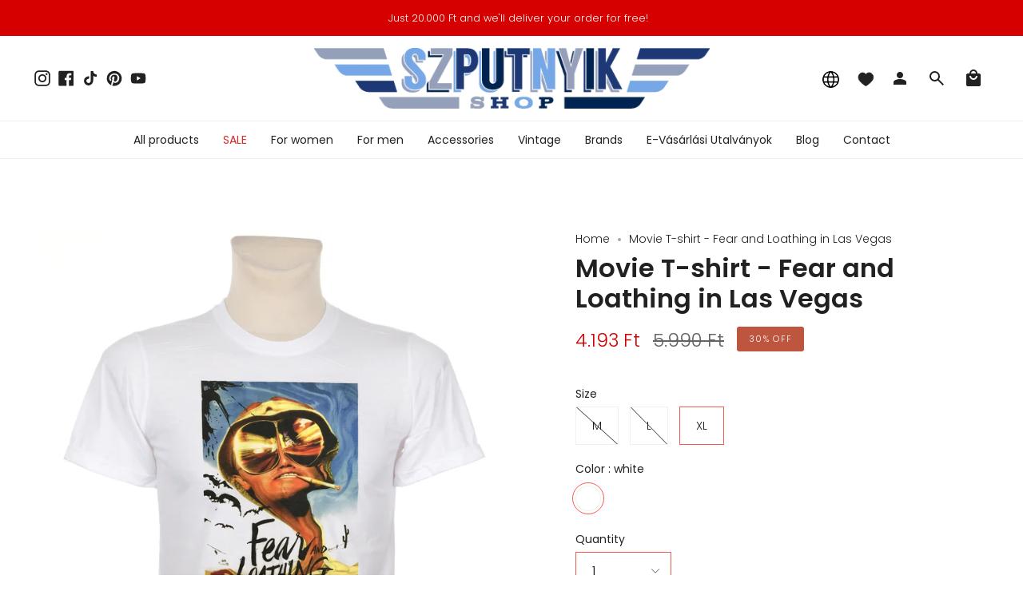

--- FILE ---
content_type: text/html; charset=utf-8
request_url: https://szputnyikshop.com/products/filmes-polo-felelem-es-reszketes-las-vegasban
body_size: 42506
content:
<!doctype html>
<html class="no-js no-touch supports-no-cookies" lang="en">
<head>
  <meta charset="UTF-8">
  <meta name="viewport" content="width=device-width, initial-scale=1.0">
  <meta name="theme-color" content="#d70000">
  <link rel="canonical" href="https://szputnyikshop.com/products/filmes-polo-felelem-es-reszketes-las-vegasban">

  <!-- ======================= Broadcast Theme V3.7.1 ========================= -->

  <link rel="preconnect" href="https://cdn.shopify.com" crossorigin>
  <link rel="preconnect" href="https://fonts.shopify.com" crossorigin>
  <link rel="preconnect" href="https://monorail-edge.shopifysvc.com" crossorigin>

  <link rel="preload" href="//szputnyikshop.com/cdn/shop/t/41/assets/lazysizes.js?v=111431644619468174291732554137" as="script">
  <link rel="preload" href="//szputnyikshop.com/cdn/shop/t/41/assets/vendor.js?v=87256898729587446001732554136" as="script">
  <link rel="preload" href="//szputnyikshop.com/cdn/shop/t/41/assets/theme.dev.js?v=183301880264828861741732554138" as="script">
  <link rel="preload" href="//szputnyikshop.com/cdn/shop/t/41/assets/theme.css?v=50510562174582494151732556787" as="style">

  <!-- Title and description ================================================ -->
  
  <title>
    
    Movie T-shirt - Fear and Loathing in Las Vegas
    
    
    
      &ndash; Szputnyik shop
    
  </title>

  
    <meta name="description" content="​Classic style T-shirt with unique prints for men.">
  

  <meta property="og:site_name" content="Szputnyik shop">
<meta property="og:url" content="https://szputnyikshop.com/products/filmes-polo-felelem-es-reszketes-las-vegasban">
<meta property="og:title" content="Movie T-shirt - Fear and Loathing in Las Vegas">
<meta property="og:type" content="product">
<meta property="og:description" content="​Classic style T-shirt with unique prints for men."><meta property="og:image" content="http://szputnyikshop.com/cdn/shop/products/polo_felelem_es_Reszketes_lasvegasban.jpg?v=1585566166">
  <meta property="og:image:secure_url" content="https://szputnyikshop.com/cdn/shop/products/polo_felelem_es_Reszketes_lasvegasban.jpg?v=1585566166">
  <meta property="og:image:width" content="2767">
  <meta property="og:image:height" content="3328"><meta property="og:price:amount" content="4.193">
  <meta property="og:price:currency" content="HUF"><meta name="twitter:card" content="summary_large_image">
<meta name="twitter:title" content="Movie T-shirt - Fear and Loathing in Las Vegas">
<meta name="twitter:description" content="​Classic style T-shirt with unique prints for men.">

  <!-- CSS ================================================================== -->

  <link href="//szputnyikshop.com/cdn/shop/t/41/assets/font-settings.css?v=182940083236796126171763655327" rel="stylesheet" type="text/css" media="all" />

  
<style data-shopify>

:root {--scrollbar-width: 0px;


--COLOR-VIDEO-BG: #f2f2f2;


--COLOR-BG: #ffffff;
--COLOR-BG-TRANSPARENT: rgba(255, 255, 255, 0);
--COLOR-BG-SECONDARY: #f7f7f7;
--COLOR-BG-RGB: 255, 255, 255;

--COLOR-TEXT-DARK: #000000;
--COLOR-TEXT: #212121;
--COLOR-TEXT-LIGHT: #646464;


/* === Opacity shades of grey ===*/
--COLOR-A5:  rgba(33, 33, 33, 0.05);
--COLOR-A10: rgba(33, 33, 33, 0.1);
--COLOR-A15: rgba(33, 33, 33, 0.15);
--COLOR-A20: rgba(33, 33, 33, 0.2);
--COLOR-A25: rgba(33, 33, 33, 0.25);
--COLOR-A30: rgba(33, 33, 33, 0.3);
--COLOR-A35: rgba(33, 33, 33, 0.35);
--COLOR-A40: rgba(33, 33, 33, 0.4);
--COLOR-A45: rgba(33, 33, 33, 0.45);
--COLOR-A50: rgba(33, 33, 33, 0.5);
--COLOR-A55: rgba(33, 33, 33, 0.55);
--COLOR-A60: rgba(33, 33, 33, 0.6);
--COLOR-A65: rgba(33, 33, 33, 0.65);
--COLOR-A70: rgba(33, 33, 33, 0.7);
--COLOR-A75: rgba(33, 33, 33, 0.75);
--COLOR-A80: rgba(33, 33, 33, 0.8);
--COLOR-A85: rgba(33, 33, 33, 0.85);
--COLOR-A90: rgba(33, 33, 33, 0.9);
--COLOR-A95: rgba(33, 33, 33, 0.95);

--COLOR-BORDER: rgb(240, 240, 240);
--COLOR-BORDER-LIGHT: #f6f6f6;
--COLOR-BORDER-HAIRLINE: #f7f7f7;
--COLOR-BORDER-DARK: #bdbdbd;/* === Bright color ===*/
--COLOR-PRIMARY: #f45b4f;
--COLOR-PRIMARY-HOVER: #f41403;
--COLOR-PRIMARY-FADE: rgba(244, 91, 79, 0.05);
--COLOR-PRIMARY-FADE-HOVER: rgba(244, 91, 79, 0.1);
--COLOR-PRIMARY-LIGHT: #ffe0dd;--COLOR-PRIMARY-OPPOSITE: #ffffff;


/* === Secondary Color ===*/
--COLOR-SECONDARY: #d70000;
--COLOR-SECONDARY-HOVER: #8b0000;
--COLOR-SECONDARY-FADE: rgba(215, 0, 0, 0.05);
--COLOR-SECONDARY-FADE-HOVER: rgba(215, 0, 0, 0.1);--COLOR-SECONDARY-OPPOSITE: #ffffff;


/* === link Color ===*/
--COLOR-LINK: #212121;
--COLOR-LINK-HOVER: #7ca9a3;
--COLOR-LINK-FADE: rgba(33, 33, 33, 0.05);
--COLOR-LINK-FADE-HOVER: rgba(33, 33, 33, 0.1);--COLOR-LINK-OPPOSITE: #ffffff;


/* === Product grid sale tags ===*/
--COLOR-SALE-BG: #be563f;
--COLOR-SALE-TEXT: #ffffff;--COLOR-SALE-TEXT-SECONDARY: #be563f;

/* === Product grid badges ===*/
--COLOR-BADGE-BG: #ffffff;
--COLOR-BADGE-TEXT: #212121;

/*! ============ #CHANGE: Custom styles changes for badges ================== */
/* === Product grid new item badge ===*/
--COLOR-NEW-PRODUCT-BADGE-BG: #F45B4F;
--COLOR-NEW-PRODUCT-BADGE-TEXT: #ffffff;
/*! ============ END OF #CHANGE: Custom styles changes for badges ================== */

/* === Product sale color ===*/
--COLOR-SALE: #d20000;

/* === Gray background on Product grid items ===*/--filter-bg: 1.0;/* === Helper colors for form error states ===*/
--COLOR-ERROR: #721C24;
--COLOR-ERROR-BG: #F8D7DA;
--COLOR-ERROR-BORDER: #F5C6CB;



  --RADIUS: 0px;
  --RADIUS-SM: 0px;


--COLOR-ANNOUNCEMENT-BG: #ffffff;
--COLOR-ANNOUNCEMENT-TEXT: #ab8c52;
--COLOR-ANNOUNCEMENT-BORDER: #e6ddcb;

--COLOR-HEADER-BG: #ffffff;
--COLOR-HEADER-BG-TRANSPARENT: rgba(255, 255, 255, 0);
--COLOR-HEADER-LINK: #212121;
--COLOR-HEADER-LINK-HOVER: #f45b4f;

--COLOR-MENU-BG: #ffffff;
--COLOR-MENU-BORDER: #f0f0f0;
--COLOR-MENU-LINK: #212121;
--COLOR-MENU-LINK-HOVER: #f45b4f;
--COLOR-SUBMENU-BG: #ffffff;
--COLOR-SUBMENU-LINK: #212121;
--COLOR-SUBMENU-LINK-HOVER: #f45b4f;
--COLOR-MENU-TRANSPARENT: #ffffff;

--COLOR-FOOTER-BG: #ffffff;
--COLOR-FOOTER-TEXT: #212121;
--COLOR-FOOTER-LINK: #212121;
--COLOR-FOOTER-LINK-HOVER: #f45b4f;
--COLOR-FOOTER-BORDER: #212121;

--TRANSPARENT: rgba(255, 255, 255, 0);

/* === Default overlay opacity ===*/
--overlay-opacity: 0;

/* === Custom Cursor ===*/
--ICON-ZOOM-IN: url( "//szputnyikshop.com/cdn/shop/t/41/assets/icon-zoom-in.svg?v=182473373117644429561732554138" );
--ICON-ZOOM-OUT: url( "//szputnyikshop.com/cdn/shop/t/41/assets/icon-zoom-out.svg?v=101497157853986683871732554135" );

/* === Custom Icons ===*/


  
  --ICON-ADD-BAG: url( "//szputnyikshop.com/cdn/shop/t/41/assets/icon-add-bag.svg?v=23763382405227654651732554137" );
  --ICON-ADD-CART: url( "//szputnyikshop.com/cdn/shop/t/41/assets/icon-add-cart.svg?v=3962293684743587821732554136" );
  --ICON-ARROW-LEFT: url( "//szputnyikshop.com/cdn/shop/t/41/assets/icon-arrow-left.svg?v=136066145774695772731732554137" );
  --ICON-ARROW-RIGHT: url( "//szputnyikshop.com/cdn/shop/t/41/assets/icon-arrow-right.svg?v=150928298113663093401732554135" );
  --ICON-SELECT: url("//szputnyikshop.com/cdn/shop/t/41/assets/icon-select.svg?v=167170173659852274001732554135");


--PRODUCT-GRID-ASPECT-RATIO: 120.0%;

/* === Typography ===*/
--FONT-WEIGHT-BODY: 300;
--FONT-WEIGHT-BODY-BOLD: 400;

--FONT-STACK-BODY: Poppins, sans-serif;
--FONT-STYLE-BODY: normal;
--FONT-STYLE-BODY-ITALIC: italic;
--FONT-ADJUST-BODY: 1.0;

--FONT-WEIGHT-HEADING: 600;
--FONT-WEIGHT-HEADING-BOLD: 700;

--FONT-STACK-HEADING: Poppins, sans-serif;
--FONT-STYLE-HEADING: normal;
--FONT-STYLE-HEADING-ITALIC: italic;
--FONT-ADJUST-HEADING: 1.15;

--FONT-STACK-NAV: Poppins, sans-serif;
--FONT-STYLE-NAV: normal;
--FONT-STYLE-NAV-ITALIC: italic;
--FONT-ADJUST-NAV: 1.0;

--FONT-WEIGHT-NAV: 300;
--FONT-WEIGHT-NAV-BOLD: 400;

--FONT-SIZE-BASE: 1.0rem;
--FONT-SIZE-BASE-PERCENT: 1.0;

/* === Parallax ===*/
--PARALLAX-STRENGTH-MIN: 120.0%;
--PARALLAX-STRENGTH-MAX: 130.0%;--gutter: 60px;--grid: repeat(4, minmax(0, 1fr));
--grid-tablet: repeat(3, minmax(0, 1fr));
--grid-small: repeat(2, minmax(0, 1fr));
--grid-mobile: repeat(1, minmax(0, 1fr));
--gap: 16px;--base-animation-delay: 0ms;--ICON-STROKE-WIDTH: 1px;
}

</style>


  <link href="//szputnyikshop.com/cdn/shop/t/41/assets/theme.css?v=50510562174582494151732556787" rel="stylesheet" type="text/css" media="all" />

  <script>
    if (window.navigator.userAgent.indexOf('MSIE ') > 0 || window.navigator.userAgent.indexOf('Trident/') > 0) {
      document.documentElement.className = document.documentElement.className + ' ie';

      var scripts = document.getElementsByTagName('script')[0];
      var polyfill = document.createElement("script");
      polyfill.defer = true;
      polyfill.src = "//szputnyikshop.com/cdn/shop/t/41/assets/ie11.js?v=144489047535103983231732554136";

      scripts.parentNode.insertBefore(polyfill, scripts);
    } else {
      document.documentElement.className = document.documentElement.className.replace('no-js', 'js');
    }

    window.lazySizesConfig = window.lazySizesConfig || {};
    window.lazySizesConfig.preloadAfterLoad = true;

    let root = '/';
    if (root[root.length - 1] !== '/') {
      root = root + '/';
    }

    window.theme = {
      routes: {
        root: root,
        cart: '/cart',
        cart_add_url: '/cart/add',
        product_recommendations_url: '/recommendations/products',
        predictive_search_url: '/search/suggest',
        addresses_url: '/account/addresses'
      },
      assets: {
        photoswipe: '//szputnyikshop.com/cdn/shop/t/41/assets/photoswipe.js?v=101811760775731399961732554137',
        smoothscroll: '//szputnyikshop.com/cdn/shop/t/41/assets/smoothscroll.js?v=37906625415260927261732554138',
        swatches: '//szputnyikshop.com/cdn/shop/t/41/assets/swatches.json?v=184343565545568312921732554136',
        base: "//szputnyikshop.com/cdn/shop/t/41/assets/",
        no_image: "//szputnyikshop.com/cdn/shopifycloud/storefront/assets/no-image-2048-a2addb12_1024x.gif",
      },
      strings: {
        addToCart: "Add to cart",
        soldOut: "Sold Out",
        from: "From",
        preOrder: "Pre-order",
        sale: "Sale",
        subscription: "Subscription",
        unavailable: "Unavailable",
        unitPrice: "Unit price",
        unitPriceSeparator: "per",
        shippingCalcSubmitButton: "Calculate shipping",
        shippingCalcSubmitButtonDisabled: "Calculating...",
        selectValue: "Select value",
        selectColor: "Select color",
        oneColor: "color",
        otherColor: "colors",
        upsellAddToCart: "Add",
        free: "Free"
      },
      settings: {
        customerLoggedIn: null ? true : false,
        cartDrawerEnabled: false,
        enableQuickAdd: true,
        enableAnimations: true,
        transparentHeader: false,
        swatchStyle: "circle"
      },
      moneyFormat: true ? "\u003cspan class=money\u003e{{ amount_no_decimals_with_comma_separator }} Ft\u003c\/span\u003e" : "\u003cspan class=money\u003e{{ amount_no_decimals_with_comma_separator }} Ft\u003c\/span\u003e",
      moneyWithoutCurrencyFormat: "\u003cspan class=money\u003e{{ amount_no_decimals_with_comma_separator }} Ft\u003c\/span\u003e",
      moneyWithCurrencyFormat: "\u003cspan class=money\u003e{{ amount_no_decimals_with_comma_separator }} Ft\u003c\/span\u003e",
      subtotal: 0,
      info: {
        name: 'broadcast'
      },
      version: '3.7.1'
    };

    document.addEventListener('lazyloaded', (e) => {
      const lazyImage = e.target.parentNode;
      if (lazyImage.classList.contains('lazy-image')) {
        lazyImage.style.backgroundImage = 'none';
      }
    });
  </script>

  

  <!-- Theme Javascript ============================================================== -->
  <script src="//szputnyikshop.com/cdn/shop/t/41/assets/lazysizes.js?v=111431644619468174291732554137" async="async"></script>
  <script src="//szputnyikshop.com/cdn/shop/t/41/assets/vendor.js?v=87256898729587446001732554136" defer="defer"></script>
  <script src="//szputnyikshop.com/cdn/shop/t/41/assets/theme.dev.js?v=183301880264828861741732554138" defer="defer"></script><!-- Shopify app scripts =========================================================== -->

  <script>window.performance && window.performance.mark && window.performance.mark('shopify.content_for_header.start');</script><meta name="google-site-verification" content="LOOvVn4einA83hnUXNMYqT8ZeGZt7imNSjnLo1yxLHs">
<meta name="facebook-domain-verification" content="edlho9k71bvt99bh0oll22vh7k39cm">
<meta name="facebook-domain-verification" content="4loxpn6z5lh0uktyup3orcmtxz8l5n">
<meta name="facebook-domain-verification" content="4qegoebkr8mjb92hys57jbwvp0tw3n">
<meta name="google-site-verification" content="MUIWgR85UIbDe29_D5wDDnlcfDU1nh7PFH38UMXysG8">
<meta name="google-site-verification" content="oL9LTtG2bUxyjd_A0GOxbl8AAi4OM6RsXTU7I-w1e4M">
<meta id="shopify-digital-wallet" name="shopify-digital-wallet" content="/12119048/digital_wallets/dialog">
<meta name="shopify-checkout-api-token" content="0d9b43bbe363f7dbcbf26f4a93794ffc">
<meta id="in-context-paypal-metadata" data-shop-id="12119048" data-venmo-supported="false" data-environment="production" data-locale="en_US" data-paypal-v4="true" data-currency="HUF">
<link rel="alternate" hreflang="x-default" href="https://szputnyikshop.hu/products/filmes-polo-felelem-es-reszketes-las-vegasban">
<link rel="alternate" hreflang="hu" href="https://szputnyikshop.hu/products/filmes-polo-felelem-es-reszketes-las-vegasban">
<link rel="alternate" hreflang="en" href="https://szputnyikshop.hu/en/products/filmes-polo-felelem-es-reszketes-las-vegasban">
<link rel="alternate" hreflang="en-AD" href="https://szputnyikshop.com/products/filmes-polo-felelem-es-reszketes-las-vegasban">
<link rel="alternate" hreflang="hu-AD" href="https://szputnyikshop.com/hu/products/filmes-polo-felelem-es-reszketes-las-vegasban">
<link rel="alternate" hreflang="en-AE" href="https://szputnyikshop.com/products/filmes-polo-felelem-es-reszketes-las-vegasban">
<link rel="alternate" hreflang="hu-AE" href="https://szputnyikshop.com/hu/products/filmes-polo-felelem-es-reszketes-las-vegasban">
<link rel="alternate" hreflang="en-AF" href="https://szputnyikshop.com/products/filmes-polo-felelem-es-reszketes-las-vegasban">
<link rel="alternate" hreflang="hu-AF" href="https://szputnyikshop.com/hu/products/filmes-polo-felelem-es-reszketes-las-vegasban">
<link rel="alternate" hreflang="en-AG" href="https://szputnyikshop.com/products/filmes-polo-felelem-es-reszketes-las-vegasban">
<link rel="alternate" hreflang="hu-AG" href="https://szputnyikshop.com/hu/products/filmes-polo-felelem-es-reszketes-las-vegasban">
<link rel="alternate" hreflang="en-AI" href="https://szputnyikshop.com/products/filmes-polo-felelem-es-reszketes-las-vegasban">
<link rel="alternate" hreflang="hu-AI" href="https://szputnyikshop.com/hu/products/filmes-polo-felelem-es-reszketes-las-vegasban">
<link rel="alternate" hreflang="en-AL" href="https://szputnyikshop.com/products/filmes-polo-felelem-es-reszketes-las-vegasban">
<link rel="alternate" hreflang="hu-AL" href="https://szputnyikshop.com/hu/products/filmes-polo-felelem-es-reszketes-las-vegasban">
<link rel="alternate" hreflang="en-AM" href="https://szputnyikshop.com/products/filmes-polo-felelem-es-reszketes-las-vegasban">
<link rel="alternate" hreflang="hu-AM" href="https://szputnyikshop.com/hu/products/filmes-polo-felelem-es-reszketes-las-vegasban">
<link rel="alternate" hreflang="en-AR" href="https://szputnyikshop.com/products/filmes-polo-felelem-es-reszketes-las-vegasban">
<link rel="alternate" hreflang="hu-AR" href="https://szputnyikshop.com/hu/products/filmes-polo-felelem-es-reszketes-las-vegasban">
<link rel="alternate" hreflang="en-AT" href="https://szputnyikshop.com/products/filmes-polo-felelem-es-reszketes-las-vegasban">
<link rel="alternate" hreflang="hu-AT" href="https://szputnyikshop.com/hu/products/filmes-polo-felelem-es-reszketes-las-vegasban">
<link rel="alternate" hreflang="en-AU" href="https://szputnyikshop.com/products/filmes-polo-felelem-es-reszketes-las-vegasban">
<link rel="alternate" hreflang="hu-AU" href="https://szputnyikshop.com/hu/products/filmes-polo-felelem-es-reszketes-las-vegasban">
<link rel="alternate" hreflang="en-AW" href="https://szputnyikshop.com/products/filmes-polo-felelem-es-reszketes-las-vegasban">
<link rel="alternate" hreflang="hu-AW" href="https://szputnyikshop.com/hu/products/filmes-polo-felelem-es-reszketes-las-vegasban">
<link rel="alternate" hreflang="en-AZ" href="https://szputnyikshop.com/products/filmes-polo-felelem-es-reszketes-las-vegasban">
<link rel="alternate" hreflang="hu-AZ" href="https://szputnyikshop.com/hu/products/filmes-polo-felelem-es-reszketes-las-vegasban">
<link rel="alternate" hreflang="en-BA" href="https://szputnyikshop.com/products/filmes-polo-felelem-es-reszketes-las-vegasban">
<link rel="alternate" hreflang="hu-BA" href="https://szputnyikshop.com/hu/products/filmes-polo-felelem-es-reszketes-las-vegasban">
<link rel="alternate" hreflang="en-BB" href="https://szputnyikshop.com/products/filmes-polo-felelem-es-reszketes-las-vegasban">
<link rel="alternate" hreflang="hu-BB" href="https://szputnyikshop.com/hu/products/filmes-polo-felelem-es-reszketes-las-vegasban">
<link rel="alternate" hreflang="en-BD" href="https://szputnyikshop.com/products/filmes-polo-felelem-es-reszketes-las-vegasban">
<link rel="alternate" hreflang="hu-BD" href="https://szputnyikshop.com/hu/products/filmes-polo-felelem-es-reszketes-las-vegasban">
<link rel="alternate" hreflang="en-BE" href="https://szputnyikshop.com/products/filmes-polo-felelem-es-reszketes-las-vegasban">
<link rel="alternate" hreflang="hu-BE" href="https://szputnyikshop.com/hu/products/filmes-polo-felelem-es-reszketes-las-vegasban">
<link rel="alternate" hreflang="en-BG" href="https://szputnyikshop.com/products/filmes-polo-felelem-es-reszketes-las-vegasban">
<link rel="alternate" hreflang="hu-BG" href="https://szputnyikshop.com/hu/products/filmes-polo-felelem-es-reszketes-las-vegasban">
<link rel="alternate" hreflang="en-BH" href="https://szputnyikshop.com/products/filmes-polo-felelem-es-reszketes-las-vegasban">
<link rel="alternate" hreflang="hu-BH" href="https://szputnyikshop.com/hu/products/filmes-polo-felelem-es-reszketes-las-vegasban">
<link rel="alternate" hreflang="en-BL" href="https://szputnyikshop.com/products/filmes-polo-felelem-es-reszketes-las-vegasban">
<link rel="alternate" hreflang="hu-BL" href="https://szputnyikshop.com/hu/products/filmes-polo-felelem-es-reszketes-las-vegasban">
<link rel="alternate" hreflang="en-BM" href="https://szputnyikshop.com/products/filmes-polo-felelem-es-reszketes-las-vegasban">
<link rel="alternate" hreflang="hu-BM" href="https://szputnyikshop.com/hu/products/filmes-polo-felelem-es-reszketes-las-vegasban">
<link rel="alternate" hreflang="en-BN" href="https://szputnyikshop.com/products/filmes-polo-felelem-es-reszketes-las-vegasban">
<link rel="alternate" hreflang="hu-BN" href="https://szputnyikshop.com/hu/products/filmes-polo-felelem-es-reszketes-las-vegasban">
<link rel="alternate" hreflang="en-BO" href="https://szputnyikshop.com/products/filmes-polo-felelem-es-reszketes-las-vegasban">
<link rel="alternate" hreflang="hu-BO" href="https://szputnyikshop.com/hu/products/filmes-polo-felelem-es-reszketes-las-vegasban">
<link rel="alternate" hreflang="en-BR" href="https://szputnyikshop.com/products/filmes-polo-felelem-es-reszketes-las-vegasban">
<link rel="alternate" hreflang="hu-BR" href="https://szputnyikshop.com/hu/products/filmes-polo-felelem-es-reszketes-las-vegasban">
<link rel="alternate" hreflang="en-BS" href="https://szputnyikshop.com/products/filmes-polo-felelem-es-reszketes-las-vegasban">
<link rel="alternate" hreflang="hu-BS" href="https://szputnyikshop.com/hu/products/filmes-polo-felelem-es-reszketes-las-vegasban">
<link rel="alternate" hreflang="en-BT" href="https://szputnyikshop.com/products/filmes-polo-felelem-es-reszketes-las-vegasban">
<link rel="alternate" hreflang="hu-BT" href="https://szputnyikshop.com/hu/products/filmes-polo-felelem-es-reszketes-las-vegasban">
<link rel="alternate" hreflang="en-BY" href="https://szputnyikshop.com/products/filmes-polo-felelem-es-reszketes-las-vegasban">
<link rel="alternate" hreflang="hu-BY" href="https://szputnyikshop.com/hu/products/filmes-polo-felelem-es-reszketes-las-vegasban">
<link rel="alternate" hreflang="en-BZ" href="https://szputnyikshop.com/products/filmes-polo-felelem-es-reszketes-las-vegasban">
<link rel="alternate" hreflang="hu-BZ" href="https://szputnyikshop.com/hu/products/filmes-polo-felelem-es-reszketes-las-vegasban">
<link rel="alternate" hreflang="en-CA" href="https://szputnyikshop.com/products/filmes-polo-felelem-es-reszketes-las-vegasban">
<link rel="alternate" hreflang="hu-CA" href="https://szputnyikshop.com/hu/products/filmes-polo-felelem-es-reszketes-las-vegasban">
<link rel="alternate" hreflang="en-CC" href="https://szputnyikshop.com/products/filmes-polo-felelem-es-reszketes-las-vegasban">
<link rel="alternate" hreflang="hu-CC" href="https://szputnyikshop.com/hu/products/filmes-polo-felelem-es-reszketes-las-vegasban">
<link rel="alternate" hreflang="en-CH" href="https://szputnyikshop.com/products/filmes-polo-felelem-es-reszketes-las-vegasban">
<link rel="alternate" hreflang="hu-CH" href="https://szputnyikshop.com/hu/products/filmes-polo-felelem-es-reszketes-las-vegasban">
<link rel="alternate" hreflang="en-CK" href="https://szputnyikshop.com/products/filmes-polo-felelem-es-reszketes-las-vegasban">
<link rel="alternate" hreflang="hu-CK" href="https://szputnyikshop.com/hu/products/filmes-polo-felelem-es-reszketes-las-vegasban">
<link rel="alternate" hreflang="en-CL" href="https://szputnyikshop.com/products/filmes-polo-felelem-es-reszketes-las-vegasban">
<link rel="alternate" hreflang="hu-CL" href="https://szputnyikshop.com/hu/products/filmes-polo-felelem-es-reszketes-las-vegasban">
<link rel="alternate" hreflang="en-CN" href="https://szputnyikshop.com/products/filmes-polo-felelem-es-reszketes-las-vegasban">
<link rel="alternate" hreflang="hu-CN" href="https://szputnyikshop.com/hu/products/filmes-polo-felelem-es-reszketes-las-vegasban">
<link rel="alternate" hreflang="en-CO" href="https://szputnyikshop.com/products/filmes-polo-felelem-es-reszketes-las-vegasban">
<link rel="alternate" hreflang="hu-CO" href="https://szputnyikshop.com/hu/products/filmes-polo-felelem-es-reszketes-las-vegasban">
<link rel="alternate" hreflang="en-CR" href="https://szputnyikshop.com/products/filmes-polo-felelem-es-reszketes-las-vegasban">
<link rel="alternate" hreflang="hu-CR" href="https://szputnyikshop.com/hu/products/filmes-polo-felelem-es-reszketes-las-vegasban">
<link rel="alternate" hreflang="en-CW" href="https://szputnyikshop.com/products/filmes-polo-felelem-es-reszketes-las-vegasban">
<link rel="alternate" hreflang="hu-CW" href="https://szputnyikshop.com/hu/products/filmes-polo-felelem-es-reszketes-las-vegasban">
<link rel="alternate" hreflang="en-CX" href="https://szputnyikshop.com/products/filmes-polo-felelem-es-reszketes-las-vegasban">
<link rel="alternate" hreflang="hu-CX" href="https://szputnyikshop.com/hu/products/filmes-polo-felelem-es-reszketes-las-vegasban">
<link rel="alternate" hreflang="en-CY" href="https://szputnyikshop.com/products/filmes-polo-felelem-es-reszketes-las-vegasban">
<link rel="alternate" hreflang="hu-CY" href="https://szputnyikshop.com/hu/products/filmes-polo-felelem-es-reszketes-las-vegasban">
<link rel="alternate" hreflang="en-CZ" href="https://szputnyikshop.com/products/filmes-polo-felelem-es-reszketes-las-vegasban">
<link rel="alternate" hreflang="hu-CZ" href="https://szputnyikshop.com/hu/products/filmes-polo-felelem-es-reszketes-las-vegasban">
<link rel="alternate" hreflang="en-DE" href="https://szputnyikshop.com/products/filmes-polo-felelem-es-reszketes-las-vegasban">
<link rel="alternate" hreflang="hu-DE" href="https://szputnyikshop.com/hu/products/filmes-polo-felelem-es-reszketes-las-vegasban">
<link rel="alternate" hreflang="en-DK" href="https://szputnyikshop.com/products/filmes-polo-felelem-es-reszketes-las-vegasban">
<link rel="alternate" hreflang="hu-DK" href="https://szputnyikshop.com/hu/products/filmes-polo-felelem-es-reszketes-las-vegasban">
<link rel="alternate" hreflang="en-DM" href="https://szputnyikshop.com/products/filmes-polo-felelem-es-reszketes-las-vegasban">
<link rel="alternate" hreflang="hu-DM" href="https://szputnyikshop.com/hu/products/filmes-polo-felelem-es-reszketes-las-vegasban">
<link rel="alternate" hreflang="en-DO" href="https://szputnyikshop.com/products/filmes-polo-felelem-es-reszketes-las-vegasban">
<link rel="alternate" hreflang="hu-DO" href="https://szputnyikshop.com/hu/products/filmes-polo-felelem-es-reszketes-las-vegasban">
<link rel="alternate" hreflang="en-EC" href="https://szputnyikshop.com/products/filmes-polo-felelem-es-reszketes-las-vegasban">
<link rel="alternate" hreflang="hu-EC" href="https://szputnyikshop.com/hu/products/filmes-polo-felelem-es-reszketes-las-vegasban">
<link rel="alternate" hreflang="en-EE" href="https://szputnyikshop.com/products/filmes-polo-felelem-es-reszketes-las-vegasban">
<link rel="alternate" hreflang="hu-EE" href="https://szputnyikshop.com/hu/products/filmes-polo-felelem-es-reszketes-las-vegasban">
<link rel="alternate" hreflang="en-ES" href="https://szputnyikshop.com/products/filmes-polo-felelem-es-reszketes-las-vegasban">
<link rel="alternate" hreflang="hu-ES" href="https://szputnyikshop.com/hu/products/filmes-polo-felelem-es-reszketes-las-vegasban">
<link rel="alternate" hreflang="en-FI" href="https://szputnyikshop.com/products/filmes-polo-felelem-es-reszketes-las-vegasban">
<link rel="alternate" hreflang="hu-FI" href="https://szputnyikshop.com/hu/products/filmes-polo-felelem-es-reszketes-las-vegasban">
<link rel="alternate" hreflang="en-FJ" href="https://szputnyikshop.com/products/filmes-polo-felelem-es-reszketes-las-vegasban">
<link rel="alternate" hreflang="hu-FJ" href="https://szputnyikshop.com/hu/products/filmes-polo-felelem-es-reszketes-las-vegasban">
<link rel="alternate" hreflang="en-FK" href="https://szputnyikshop.com/products/filmes-polo-felelem-es-reszketes-las-vegasban">
<link rel="alternate" hreflang="hu-FK" href="https://szputnyikshop.com/hu/products/filmes-polo-felelem-es-reszketes-las-vegasban">
<link rel="alternate" hreflang="en-FR" href="https://szputnyikshop.com/products/filmes-polo-felelem-es-reszketes-las-vegasban">
<link rel="alternate" hreflang="hu-FR" href="https://szputnyikshop.com/hu/products/filmes-polo-felelem-es-reszketes-las-vegasban">
<link rel="alternate" hreflang="en-GB" href="https://szputnyikshop.com/products/filmes-polo-felelem-es-reszketes-las-vegasban">
<link rel="alternate" hreflang="hu-GB" href="https://szputnyikshop.com/hu/products/filmes-polo-felelem-es-reszketes-las-vegasban">
<link rel="alternate" hreflang="en-GD" href="https://szputnyikshop.com/products/filmes-polo-felelem-es-reszketes-las-vegasban">
<link rel="alternate" hreflang="hu-GD" href="https://szputnyikshop.com/hu/products/filmes-polo-felelem-es-reszketes-las-vegasban">
<link rel="alternate" hreflang="en-GE" href="https://szputnyikshop.com/products/filmes-polo-felelem-es-reszketes-las-vegasban">
<link rel="alternate" hreflang="hu-GE" href="https://szputnyikshop.com/hu/products/filmes-polo-felelem-es-reszketes-las-vegasban">
<link rel="alternate" hreflang="en-GF" href="https://szputnyikshop.com/products/filmes-polo-felelem-es-reszketes-las-vegasban">
<link rel="alternate" hreflang="hu-GF" href="https://szputnyikshop.com/hu/products/filmes-polo-felelem-es-reszketes-las-vegasban">
<link rel="alternate" hreflang="en-GI" href="https://szputnyikshop.com/products/filmes-polo-felelem-es-reszketes-las-vegasban">
<link rel="alternate" hreflang="hu-GI" href="https://szputnyikshop.com/hu/products/filmes-polo-felelem-es-reszketes-las-vegasban">
<link rel="alternate" hreflang="en-GR" href="https://szputnyikshop.com/products/filmes-polo-felelem-es-reszketes-las-vegasban">
<link rel="alternate" hreflang="hu-GR" href="https://szputnyikshop.com/hu/products/filmes-polo-felelem-es-reszketes-las-vegasban">
<link rel="alternate" hreflang="en-GS" href="https://szputnyikshop.com/products/filmes-polo-felelem-es-reszketes-las-vegasban">
<link rel="alternate" hreflang="hu-GS" href="https://szputnyikshop.com/hu/products/filmes-polo-felelem-es-reszketes-las-vegasban">
<link rel="alternate" hreflang="en-GT" href="https://szputnyikshop.com/products/filmes-polo-felelem-es-reszketes-las-vegasban">
<link rel="alternate" hreflang="hu-GT" href="https://szputnyikshop.com/hu/products/filmes-polo-felelem-es-reszketes-las-vegasban">
<link rel="alternate" hreflang="en-GY" href="https://szputnyikshop.com/products/filmes-polo-felelem-es-reszketes-las-vegasban">
<link rel="alternate" hreflang="hu-GY" href="https://szputnyikshop.com/hu/products/filmes-polo-felelem-es-reszketes-las-vegasban">
<link rel="alternate" hreflang="en-HK" href="https://szputnyikshop.com/products/filmes-polo-felelem-es-reszketes-las-vegasban">
<link rel="alternate" hreflang="hu-HK" href="https://szputnyikshop.com/hu/products/filmes-polo-felelem-es-reszketes-las-vegasban">
<link rel="alternate" hreflang="en-HN" href="https://szputnyikshop.com/products/filmes-polo-felelem-es-reszketes-las-vegasban">
<link rel="alternate" hreflang="hu-HN" href="https://szputnyikshop.com/hu/products/filmes-polo-felelem-es-reszketes-las-vegasban">
<link rel="alternate" hreflang="en-HR" href="https://szputnyikshop.com/products/filmes-polo-felelem-es-reszketes-las-vegasban">
<link rel="alternate" hreflang="hu-HR" href="https://szputnyikshop.com/hu/products/filmes-polo-felelem-es-reszketes-las-vegasban">
<link rel="alternate" hreflang="en-HT" href="https://szputnyikshop.com/products/filmes-polo-felelem-es-reszketes-las-vegasban">
<link rel="alternate" hreflang="hu-HT" href="https://szputnyikshop.com/hu/products/filmes-polo-felelem-es-reszketes-las-vegasban">
<link rel="alternate" hreflang="en-ID" href="https://szputnyikshop.com/products/filmes-polo-felelem-es-reszketes-las-vegasban">
<link rel="alternate" hreflang="hu-ID" href="https://szputnyikshop.com/hu/products/filmes-polo-felelem-es-reszketes-las-vegasban">
<link rel="alternate" hreflang="en-IE" href="https://szputnyikshop.com/products/filmes-polo-felelem-es-reszketes-las-vegasban">
<link rel="alternate" hreflang="hu-IE" href="https://szputnyikshop.com/hu/products/filmes-polo-felelem-es-reszketes-las-vegasban">
<link rel="alternate" hreflang="en-IL" href="https://szputnyikshop.com/products/filmes-polo-felelem-es-reszketes-las-vegasban">
<link rel="alternate" hreflang="hu-IL" href="https://szputnyikshop.com/hu/products/filmes-polo-felelem-es-reszketes-las-vegasban">
<link rel="alternate" hreflang="en-IM" href="https://szputnyikshop.com/products/filmes-polo-felelem-es-reszketes-las-vegasban">
<link rel="alternate" hreflang="hu-IM" href="https://szputnyikshop.com/hu/products/filmes-polo-felelem-es-reszketes-las-vegasban">
<link rel="alternate" hreflang="en-IN" href="https://szputnyikshop.com/products/filmes-polo-felelem-es-reszketes-las-vegasban">
<link rel="alternate" hreflang="hu-IN" href="https://szputnyikshop.com/hu/products/filmes-polo-felelem-es-reszketes-las-vegasban">
<link rel="alternate" hreflang="en-IO" href="https://szputnyikshop.com/products/filmes-polo-felelem-es-reszketes-las-vegasban">
<link rel="alternate" hreflang="hu-IO" href="https://szputnyikshop.com/hu/products/filmes-polo-felelem-es-reszketes-las-vegasban">
<link rel="alternate" hreflang="en-IQ" href="https://szputnyikshop.com/products/filmes-polo-felelem-es-reszketes-las-vegasban">
<link rel="alternate" hreflang="hu-IQ" href="https://szputnyikshop.com/hu/products/filmes-polo-felelem-es-reszketes-las-vegasban">
<link rel="alternate" hreflang="en-IS" href="https://szputnyikshop.com/products/filmes-polo-felelem-es-reszketes-las-vegasban">
<link rel="alternate" hreflang="hu-IS" href="https://szputnyikshop.com/hu/products/filmes-polo-felelem-es-reszketes-las-vegasban">
<link rel="alternate" hreflang="en-IT" href="https://szputnyikshop.com/products/filmes-polo-felelem-es-reszketes-las-vegasban">
<link rel="alternate" hreflang="hu-IT" href="https://szputnyikshop.com/hu/products/filmes-polo-felelem-es-reszketes-las-vegasban">
<link rel="alternate" hreflang="en-JM" href="https://szputnyikshop.com/products/filmes-polo-felelem-es-reszketes-las-vegasban">
<link rel="alternate" hreflang="hu-JM" href="https://szputnyikshop.com/hu/products/filmes-polo-felelem-es-reszketes-las-vegasban">
<link rel="alternate" hreflang="en-JO" href="https://szputnyikshop.com/products/filmes-polo-felelem-es-reszketes-las-vegasban">
<link rel="alternate" hreflang="hu-JO" href="https://szputnyikshop.com/hu/products/filmes-polo-felelem-es-reszketes-las-vegasban">
<link rel="alternate" hreflang="en-JP" href="https://szputnyikshop.com/products/filmes-polo-felelem-es-reszketes-las-vegasban">
<link rel="alternate" hreflang="hu-JP" href="https://szputnyikshop.com/hu/products/filmes-polo-felelem-es-reszketes-las-vegasban">
<link rel="alternate" hreflang="en-KG" href="https://szputnyikshop.com/products/filmes-polo-felelem-es-reszketes-las-vegasban">
<link rel="alternate" hreflang="hu-KG" href="https://szputnyikshop.com/hu/products/filmes-polo-felelem-es-reszketes-las-vegasban">
<link rel="alternate" hreflang="en-KH" href="https://szputnyikshop.com/products/filmes-polo-felelem-es-reszketes-las-vegasban">
<link rel="alternate" hreflang="hu-KH" href="https://szputnyikshop.com/hu/products/filmes-polo-felelem-es-reszketes-las-vegasban">
<link rel="alternate" hreflang="en-KI" href="https://szputnyikshop.com/products/filmes-polo-felelem-es-reszketes-las-vegasban">
<link rel="alternate" hreflang="hu-KI" href="https://szputnyikshop.com/hu/products/filmes-polo-felelem-es-reszketes-las-vegasban">
<link rel="alternate" hreflang="en-KN" href="https://szputnyikshop.com/products/filmes-polo-felelem-es-reszketes-las-vegasban">
<link rel="alternate" hreflang="hu-KN" href="https://szputnyikshop.com/hu/products/filmes-polo-felelem-es-reszketes-las-vegasban">
<link rel="alternate" hreflang="en-KR" href="https://szputnyikshop.com/products/filmes-polo-felelem-es-reszketes-las-vegasban">
<link rel="alternate" hreflang="hu-KR" href="https://szputnyikshop.com/hu/products/filmes-polo-felelem-es-reszketes-las-vegasban">
<link rel="alternate" hreflang="en-KW" href="https://szputnyikshop.com/products/filmes-polo-felelem-es-reszketes-las-vegasban">
<link rel="alternate" hreflang="hu-KW" href="https://szputnyikshop.com/hu/products/filmes-polo-felelem-es-reszketes-las-vegasban">
<link rel="alternate" hreflang="en-KY" href="https://szputnyikshop.com/products/filmes-polo-felelem-es-reszketes-las-vegasban">
<link rel="alternate" hreflang="hu-KY" href="https://szputnyikshop.com/hu/products/filmes-polo-felelem-es-reszketes-las-vegasban">
<link rel="alternate" hreflang="en-KZ" href="https://szputnyikshop.com/products/filmes-polo-felelem-es-reszketes-las-vegasban">
<link rel="alternate" hreflang="hu-KZ" href="https://szputnyikshop.com/hu/products/filmes-polo-felelem-es-reszketes-las-vegasban">
<link rel="alternate" hreflang="en-LA" href="https://szputnyikshop.com/products/filmes-polo-felelem-es-reszketes-las-vegasban">
<link rel="alternate" hreflang="hu-LA" href="https://szputnyikshop.com/hu/products/filmes-polo-felelem-es-reszketes-las-vegasban">
<link rel="alternate" hreflang="en-LB" href="https://szputnyikshop.com/products/filmes-polo-felelem-es-reszketes-las-vegasban">
<link rel="alternate" hreflang="hu-LB" href="https://szputnyikshop.com/hu/products/filmes-polo-felelem-es-reszketes-las-vegasban">
<link rel="alternate" hreflang="en-LC" href="https://szputnyikshop.com/products/filmes-polo-felelem-es-reszketes-las-vegasban">
<link rel="alternate" hreflang="hu-LC" href="https://szputnyikshop.com/hu/products/filmes-polo-felelem-es-reszketes-las-vegasban">
<link rel="alternate" hreflang="en-LI" href="https://szputnyikshop.com/products/filmes-polo-felelem-es-reszketes-las-vegasban">
<link rel="alternate" hreflang="hu-LI" href="https://szputnyikshop.com/hu/products/filmes-polo-felelem-es-reszketes-las-vegasban">
<link rel="alternate" hreflang="en-LK" href="https://szputnyikshop.com/products/filmes-polo-felelem-es-reszketes-las-vegasban">
<link rel="alternate" hreflang="hu-LK" href="https://szputnyikshop.com/hu/products/filmes-polo-felelem-es-reszketes-las-vegasban">
<link rel="alternate" hreflang="en-LT" href="https://szputnyikshop.com/products/filmes-polo-felelem-es-reszketes-las-vegasban">
<link rel="alternate" hreflang="hu-LT" href="https://szputnyikshop.com/hu/products/filmes-polo-felelem-es-reszketes-las-vegasban">
<link rel="alternate" hreflang="en-LU" href="https://szputnyikshop.com/products/filmes-polo-felelem-es-reszketes-las-vegasban">
<link rel="alternate" hreflang="hu-LU" href="https://szputnyikshop.com/hu/products/filmes-polo-felelem-es-reszketes-las-vegasban">
<link rel="alternate" hreflang="en-LV" href="https://szputnyikshop.com/products/filmes-polo-felelem-es-reszketes-las-vegasban">
<link rel="alternate" hreflang="hu-LV" href="https://szputnyikshop.com/hu/products/filmes-polo-felelem-es-reszketes-las-vegasban">
<link rel="alternate" hreflang="en-MC" href="https://szputnyikshop.com/products/filmes-polo-felelem-es-reszketes-las-vegasban">
<link rel="alternate" hreflang="hu-MC" href="https://szputnyikshop.com/hu/products/filmes-polo-felelem-es-reszketes-las-vegasban">
<link rel="alternate" hreflang="en-MD" href="https://szputnyikshop.com/products/filmes-polo-felelem-es-reszketes-las-vegasban">
<link rel="alternate" hreflang="hu-MD" href="https://szputnyikshop.com/hu/products/filmes-polo-felelem-es-reszketes-las-vegasban">
<link rel="alternate" hreflang="en-ME" href="https://szputnyikshop.com/products/filmes-polo-felelem-es-reszketes-las-vegasban">
<link rel="alternate" hreflang="hu-ME" href="https://szputnyikshop.com/hu/products/filmes-polo-felelem-es-reszketes-las-vegasban">
<link rel="alternate" hreflang="en-MF" href="https://szputnyikshop.com/products/filmes-polo-felelem-es-reszketes-las-vegasban">
<link rel="alternate" hreflang="hu-MF" href="https://szputnyikshop.com/hu/products/filmes-polo-felelem-es-reszketes-las-vegasban">
<link rel="alternate" hreflang="en-MK" href="https://szputnyikshop.com/products/filmes-polo-felelem-es-reszketes-las-vegasban">
<link rel="alternate" hreflang="hu-MK" href="https://szputnyikshop.com/hu/products/filmes-polo-felelem-es-reszketes-las-vegasban">
<link rel="alternate" hreflang="en-MM" href="https://szputnyikshop.com/products/filmes-polo-felelem-es-reszketes-las-vegasban">
<link rel="alternate" hreflang="hu-MM" href="https://szputnyikshop.com/hu/products/filmes-polo-felelem-es-reszketes-las-vegasban">
<link rel="alternate" hreflang="en-MN" href="https://szputnyikshop.com/products/filmes-polo-felelem-es-reszketes-las-vegasban">
<link rel="alternate" hreflang="hu-MN" href="https://szputnyikshop.com/hu/products/filmes-polo-felelem-es-reszketes-las-vegasban">
<link rel="alternate" hreflang="en-MO" href="https://szputnyikshop.com/products/filmes-polo-felelem-es-reszketes-las-vegasban">
<link rel="alternate" hreflang="hu-MO" href="https://szputnyikshop.com/hu/products/filmes-polo-felelem-es-reszketes-las-vegasban">
<link rel="alternate" hreflang="en-MQ" href="https://szputnyikshop.com/products/filmes-polo-felelem-es-reszketes-las-vegasban">
<link rel="alternate" hreflang="hu-MQ" href="https://szputnyikshop.com/hu/products/filmes-polo-felelem-es-reszketes-las-vegasban">
<link rel="alternate" hreflang="en-MS" href="https://szputnyikshop.com/products/filmes-polo-felelem-es-reszketes-las-vegasban">
<link rel="alternate" hreflang="hu-MS" href="https://szputnyikshop.com/hu/products/filmes-polo-felelem-es-reszketes-las-vegasban">
<link rel="alternate" hreflang="en-MT" href="https://szputnyikshop.com/products/filmes-polo-felelem-es-reszketes-las-vegasban">
<link rel="alternate" hreflang="hu-MT" href="https://szputnyikshop.com/hu/products/filmes-polo-felelem-es-reszketes-las-vegasban">
<link rel="alternate" hreflang="en-MV" href="https://szputnyikshop.com/products/filmes-polo-felelem-es-reszketes-las-vegasban">
<link rel="alternate" hreflang="hu-MV" href="https://szputnyikshop.com/hu/products/filmes-polo-felelem-es-reszketes-las-vegasban">
<link rel="alternate" hreflang="en-MX" href="https://szputnyikshop.com/products/filmes-polo-felelem-es-reszketes-las-vegasban">
<link rel="alternate" hreflang="hu-MX" href="https://szputnyikshop.com/hu/products/filmes-polo-felelem-es-reszketes-las-vegasban">
<link rel="alternate" hreflang="en-MY" href="https://szputnyikshop.com/products/filmes-polo-felelem-es-reszketes-las-vegasban">
<link rel="alternate" hreflang="hu-MY" href="https://szputnyikshop.com/hu/products/filmes-polo-felelem-es-reszketes-las-vegasban">
<link rel="alternate" hreflang="en-NC" href="https://szputnyikshop.com/products/filmes-polo-felelem-es-reszketes-las-vegasban">
<link rel="alternate" hreflang="hu-NC" href="https://szputnyikshop.com/hu/products/filmes-polo-felelem-es-reszketes-las-vegasban">
<link rel="alternate" hreflang="en-NF" href="https://szputnyikshop.com/products/filmes-polo-felelem-es-reszketes-las-vegasban">
<link rel="alternate" hreflang="hu-NF" href="https://szputnyikshop.com/hu/products/filmes-polo-felelem-es-reszketes-las-vegasban">
<link rel="alternate" hreflang="en-NI" href="https://szputnyikshop.com/products/filmes-polo-felelem-es-reszketes-las-vegasban">
<link rel="alternate" hreflang="hu-NI" href="https://szputnyikshop.com/hu/products/filmes-polo-felelem-es-reszketes-las-vegasban">
<link rel="alternate" hreflang="en-NL" href="https://szputnyikshop.com/products/filmes-polo-felelem-es-reszketes-las-vegasban">
<link rel="alternate" hreflang="hu-NL" href="https://szputnyikshop.com/hu/products/filmes-polo-felelem-es-reszketes-las-vegasban">
<link rel="alternate" hreflang="en-NO" href="https://szputnyikshop.com/products/filmes-polo-felelem-es-reszketes-las-vegasban">
<link rel="alternate" hreflang="hu-NO" href="https://szputnyikshop.com/hu/products/filmes-polo-felelem-es-reszketes-las-vegasban">
<link rel="alternate" hreflang="en-NP" href="https://szputnyikshop.com/products/filmes-polo-felelem-es-reszketes-las-vegasban">
<link rel="alternate" hreflang="hu-NP" href="https://szputnyikshop.com/hu/products/filmes-polo-felelem-es-reszketes-las-vegasban">
<link rel="alternate" hreflang="en-NR" href="https://szputnyikshop.com/products/filmes-polo-felelem-es-reszketes-las-vegasban">
<link rel="alternate" hreflang="hu-NR" href="https://szputnyikshop.com/hu/products/filmes-polo-felelem-es-reszketes-las-vegasban">
<link rel="alternate" hreflang="en-NU" href="https://szputnyikshop.com/products/filmes-polo-felelem-es-reszketes-las-vegasban">
<link rel="alternate" hreflang="hu-NU" href="https://szputnyikshop.com/hu/products/filmes-polo-felelem-es-reszketes-las-vegasban">
<link rel="alternate" hreflang="en-NZ" href="https://szputnyikshop.com/products/filmes-polo-felelem-es-reszketes-las-vegasban">
<link rel="alternate" hreflang="hu-NZ" href="https://szputnyikshop.com/hu/products/filmes-polo-felelem-es-reszketes-las-vegasban">
<link rel="alternate" hreflang="en-OM" href="https://szputnyikshop.com/products/filmes-polo-felelem-es-reszketes-las-vegasban">
<link rel="alternate" hreflang="hu-OM" href="https://szputnyikshop.com/hu/products/filmes-polo-felelem-es-reszketes-las-vegasban">
<link rel="alternate" hreflang="en-PA" href="https://szputnyikshop.com/products/filmes-polo-felelem-es-reszketes-las-vegasban">
<link rel="alternate" hreflang="hu-PA" href="https://szputnyikshop.com/hu/products/filmes-polo-felelem-es-reszketes-las-vegasban">
<link rel="alternate" hreflang="en-PE" href="https://szputnyikshop.com/products/filmes-polo-felelem-es-reszketes-las-vegasban">
<link rel="alternate" hreflang="hu-PE" href="https://szputnyikshop.com/hu/products/filmes-polo-felelem-es-reszketes-las-vegasban">
<link rel="alternate" hreflang="en-PF" href="https://szputnyikshop.com/products/filmes-polo-felelem-es-reszketes-las-vegasban">
<link rel="alternate" hreflang="hu-PF" href="https://szputnyikshop.com/hu/products/filmes-polo-felelem-es-reszketes-las-vegasban">
<link rel="alternate" hreflang="en-PG" href="https://szputnyikshop.com/products/filmes-polo-felelem-es-reszketes-las-vegasban">
<link rel="alternate" hreflang="hu-PG" href="https://szputnyikshop.com/hu/products/filmes-polo-felelem-es-reszketes-las-vegasban">
<link rel="alternate" hreflang="en-PH" href="https://szputnyikshop.com/products/filmes-polo-felelem-es-reszketes-las-vegasban">
<link rel="alternate" hreflang="hu-PH" href="https://szputnyikshop.com/hu/products/filmes-polo-felelem-es-reszketes-las-vegasban">
<link rel="alternate" hreflang="en-PK" href="https://szputnyikshop.com/products/filmes-polo-felelem-es-reszketes-las-vegasban">
<link rel="alternate" hreflang="hu-PK" href="https://szputnyikshop.com/hu/products/filmes-polo-felelem-es-reszketes-las-vegasban">
<link rel="alternate" hreflang="en-PL" href="https://szputnyikshop.com/products/filmes-polo-felelem-es-reszketes-las-vegasban">
<link rel="alternate" hreflang="hu-PL" href="https://szputnyikshop.com/hu/products/filmes-polo-felelem-es-reszketes-las-vegasban">
<link rel="alternate" hreflang="en-PM" href="https://szputnyikshop.com/products/filmes-polo-felelem-es-reszketes-las-vegasban">
<link rel="alternate" hreflang="hu-PM" href="https://szputnyikshop.com/hu/products/filmes-polo-felelem-es-reszketes-las-vegasban">
<link rel="alternate" hreflang="en-PN" href="https://szputnyikshop.com/products/filmes-polo-felelem-es-reszketes-las-vegasban">
<link rel="alternate" hreflang="hu-PN" href="https://szputnyikshop.com/hu/products/filmes-polo-felelem-es-reszketes-las-vegasban">
<link rel="alternate" hreflang="en-PS" href="https://szputnyikshop.com/products/filmes-polo-felelem-es-reszketes-las-vegasban">
<link rel="alternate" hreflang="hu-PS" href="https://szputnyikshop.com/hu/products/filmes-polo-felelem-es-reszketes-las-vegasban">
<link rel="alternate" hreflang="en-PT" href="https://szputnyikshop.com/products/filmes-polo-felelem-es-reszketes-las-vegasban">
<link rel="alternate" hreflang="hu-PT" href="https://szputnyikshop.com/hu/products/filmes-polo-felelem-es-reszketes-las-vegasban">
<link rel="alternate" hreflang="en-PY" href="https://szputnyikshop.com/products/filmes-polo-felelem-es-reszketes-las-vegasban">
<link rel="alternate" hreflang="hu-PY" href="https://szputnyikshop.com/hu/products/filmes-polo-felelem-es-reszketes-las-vegasban">
<link rel="alternate" hreflang="en-QA" href="https://szputnyikshop.com/products/filmes-polo-felelem-es-reszketes-las-vegasban">
<link rel="alternate" hreflang="hu-QA" href="https://szputnyikshop.com/hu/products/filmes-polo-felelem-es-reszketes-las-vegasban">
<link rel="alternate" hreflang="en-RE" href="https://szputnyikshop.com/products/filmes-polo-felelem-es-reszketes-las-vegasban">
<link rel="alternate" hreflang="hu-RE" href="https://szputnyikshop.com/hu/products/filmes-polo-felelem-es-reszketes-las-vegasban">
<link rel="alternate" hreflang="en-RO" href="https://szputnyikshop.com/products/filmes-polo-felelem-es-reszketes-las-vegasban">
<link rel="alternate" hreflang="hu-RO" href="https://szputnyikshop.com/hu/products/filmes-polo-felelem-es-reszketes-las-vegasban">
<link rel="alternate" hreflang="en-RS" href="https://szputnyikshop.com/products/filmes-polo-felelem-es-reszketes-las-vegasban">
<link rel="alternate" hreflang="hu-RS" href="https://szputnyikshop.com/hu/products/filmes-polo-felelem-es-reszketes-las-vegasban">
<link rel="alternate" hreflang="en-RU" href="https://szputnyikshop.com/products/filmes-polo-felelem-es-reszketes-las-vegasban">
<link rel="alternate" hreflang="hu-RU" href="https://szputnyikshop.com/hu/products/filmes-polo-felelem-es-reszketes-las-vegasban">
<link rel="alternate" hreflang="en-SA" href="https://szputnyikshop.com/products/filmes-polo-felelem-es-reszketes-las-vegasban">
<link rel="alternate" hreflang="hu-SA" href="https://szputnyikshop.com/hu/products/filmes-polo-felelem-es-reszketes-las-vegasban">
<link rel="alternate" hreflang="en-SB" href="https://szputnyikshop.com/products/filmes-polo-felelem-es-reszketes-las-vegasban">
<link rel="alternate" hreflang="hu-SB" href="https://szputnyikshop.com/hu/products/filmes-polo-felelem-es-reszketes-las-vegasban">
<link rel="alternate" hreflang="en-SE" href="https://szputnyikshop.com/products/filmes-polo-felelem-es-reszketes-las-vegasban">
<link rel="alternate" hreflang="hu-SE" href="https://szputnyikshop.com/hu/products/filmes-polo-felelem-es-reszketes-las-vegasban">
<link rel="alternate" hreflang="en-SG" href="https://szputnyikshop.com/products/filmes-polo-felelem-es-reszketes-las-vegasban">
<link rel="alternate" hreflang="hu-SG" href="https://szputnyikshop.com/hu/products/filmes-polo-felelem-es-reszketes-las-vegasban">
<link rel="alternate" hreflang="en-SI" href="https://szputnyikshop.com/products/filmes-polo-felelem-es-reszketes-las-vegasban">
<link rel="alternate" hreflang="hu-SI" href="https://szputnyikshop.com/hu/products/filmes-polo-felelem-es-reszketes-las-vegasban">
<link rel="alternate" hreflang="en-SK" href="https://szputnyikshop.com/products/filmes-polo-felelem-es-reszketes-las-vegasban">
<link rel="alternate" hreflang="hu-SK" href="https://szputnyikshop.com/hu/products/filmes-polo-felelem-es-reszketes-las-vegasban">
<link rel="alternate" hreflang="en-SM" href="https://szputnyikshop.com/products/filmes-polo-felelem-es-reszketes-las-vegasban">
<link rel="alternate" hreflang="hu-SM" href="https://szputnyikshop.com/hu/products/filmes-polo-felelem-es-reszketes-las-vegasban">
<link rel="alternate" hreflang="en-SR" href="https://szputnyikshop.com/products/filmes-polo-felelem-es-reszketes-las-vegasban">
<link rel="alternate" hreflang="hu-SR" href="https://szputnyikshop.com/hu/products/filmes-polo-felelem-es-reszketes-las-vegasban">
<link rel="alternate" hreflang="en-SV" href="https://szputnyikshop.com/products/filmes-polo-felelem-es-reszketes-las-vegasban">
<link rel="alternate" hreflang="hu-SV" href="https://szputnyikshop.com/hu/products/filmes-polo-felelem-es-reszketes-las-vegasban">
<link rel="alternate" hreflang="en-SX" href="https://szputnyikshop.com/products/filmes-polo-felelem-es-reszketes-las-vegasban">
<link rel="alternate" hreflang="hu-SX" href="https://szputnyikshop.com/hu/products/filmes-polo-felelem-es-reszketes-las-vegasban">
<link rel="alternate" hreflang="en-TC" href="https://szputnyikshop.com/products/filmes-polo-felelem-es-reszketes-las-vegasban">
<link rel="alternate" hreflang="hu-TC" href="https://szputnyikshop.com/hu/products/filmes-polo-felelem-es-reszketes-las-vegasban">
<link rel="alternate" hreflang="en-TF" href="https://szputnyikshop.com/products/filmes-polo-felelem-es-reszketes-las-vegasban">
<link rel="alternate" hreflang="hu-TF" href="https://szputnyikshop.com/hu/products/filmes-polo-felelem-es-reszketes-las-vegasban">
<link rel="alternate" hreflang="en-TH" href="https://szputnyikshop.com/products/filmes-polo-felelem-es-reszketes-las-vegasban">
<link rel="alternate" hreflang="hu-TH" href="https://szputnyikshop.com/hu/products/filmes-polo-felelem-es-reszketes-las-vegasban">
<link rel="alternate" hreflang="en-TJ" href="https://szputnyikshop.com/products/filmes-polo-felelem-es-reszketes-las-vegasban">
<link rel="alternate" hreflang="hu-TJ" href="https://szputnyikshop.com/hu/products/filmes-polo-felelem-es-reszketes-las-vegasban">
<link rel="alternate" hreflang="en-TK" href="https://szputnyikshop.com/products/filmes-polo-felelem-es-reszketes-las-vegasban">
<link rel="alternate" hreflang="hu-TK" href="https://szputnyikshop.com/hu/products/filmes-polo-felelem-es-reszketes-las-vegasban">
<link rel="alternate" hreflang="en-TL" href="https://szputnyikshop.com/products/filmes-polo-felelem-es-reszketes-las-vegasban">
<link rel="alternate" hreflang="hu-TL" href="https://szputnyikshop.com/hu/products/filmes-polo-felelem-es-reszketes-las-vegasban">
<link rel="alternate" hreflang="en-TM" href="https://szputnyikshop.com/products/filmes-polo-felelem-es-reszketes-las-vegasban">
<link rel="alternate" hreflang="hu-TM" href="https://szputnyikshop.com/hu/products/filmes-polo-felelem-es-reszketes-las-vegasban">
<link rel="alternate" hreflang="en-TO" href="https://szputnyikshop.com/products/filmes-polo-felelem-es-reszketes-las-vegasban">
<link rel="alternate" hreflang="hu-TO" href="https://szputnyikshop.com/hu/products/filmes-polo-felelem-es-reszketes-las-vegasban">
<link rel="alternate" hreflang="en-TR" href="https://szputnyikshop.com/products/filmes-polo-felelem-es-reszketes-las-vegasban">
<link rel="alternate" hreflang="hu-TR" href="https://szputnyikshop.com/hu/products/filmes-polo-felelem-es-reszketes-las-vegasban">
<link rel="alternate" hreflang="en-TT" href="https://szputnyikshop.com/products/filmes-polo-felelem-es-reszketes-las-vegasban">
<link rel="alternate" hreflang="hu-TT" href="https://szputnyikshop.com/hu/products/filmes-polo-felelem-es-reszketes-las-vegasban">
<link rel="alternate" hreflang="en-TV" href="https://szputnyikshop.com/products/filmes-polo-felelem-es-reszketes-las-vegasban">
<link rel="alternate" hreflang="hu-TV" href="https://szputnyikshop.com/hu/products/filmes-polo-felelem-es-reszketes-las-vegasban">
<link rel="alternate" hreflang="en-TW" href="https://szputnyikshop.com/products/filmes-polo-felelem-es-reszketes-las-vegasban">
<link rel="alternate" hreflang="hu-TW" href="https://szputnyikshop.com/hu/products/filmes-polo-felelem-es-reszketes-las-vegasban">
<link rel="alternate" hreflang="en-UA" href="https://szputnyikshop.com/products/filmes-polo-felelem-es-reszketes-las-vegasban">
<link rel="alternate" hreflang="hu-UA" href="https://szputnyikshop.com/hu/products/filmes-polo-felelem-es-reszketes-las-vegasban">
<link rel="alternate" hreflang="en-UM" href="https://szputnyikshop.com/products/filmes-polo-felelem-es-reszketes-las-vegasban">
<link rel="alternate" hreflang="hu-UM" href="https://szputnyikshop.com/hu/products/filmes-polo-felelem-es-reszketes-las-vegasban">
<link rel="alternate" hreflang="en-US" href="https://szputnyikshop.com/products/filmes-polo-felelem-es-reszketes-las-vegasban">
<link rel="alternate" hreflang="hu-US" href="https://szputnyikshop.com/hu/products/filmes-polo-felelem-es-reszketes-las-vegasban">
<link rel="alternate" hreflang="en-UY" href="https://szputnyikshop.com/products/filmes-polo-felelem-es-reszketes-las-vegasban">
<link rel="alternate" hreflang="hu-UY" href="https://szputnyikshop.com/hu/products/filmes-polo-felelem-es-reszketes-las-vegasban">
<link rel="alternate" hreflang="en-UZ" href="https://szputnyikshop.com/products/filmes-polo-felelem-es-reszketes-las-vegasban">
<link rel="alternate" hreflang="hu-UZ" href="https://szputnyikshop.com/hu/products/filmes-polo-felelem-es-reszketes-las-vegasban">
<link rel="alternate" hreflang="en-VA" href="https://szputnyikshop.com/products/filmes-polo-felelem-es-reszketes-las-vegasban">
<link rel="alternate" hreflang="hu-VA" href="https://szputnyikshop.com/hu/products/filmes-polo-felelem-es-reszketes-las-vegasban">
<link rel="alternate" hreflang="en-VC" href="https://szputnyikshop.com/products/filmes-polo-felelem-es-reszketes-las-vegasban">
<link rel="alternate" hreflang="hu-VC" href="https://szputnyikshop.com/hu/products/filmes-polo-felelem-es-reszketes-las-vegasban">
<link rel="alternate" hreflang="en-VE" href="https://szputnyikshop.com/products/filmes-polo-felelem-es-reszketes-las-vegasban">
<link rel="alternate" hreflang="hu-VE" href="https://szputnyikshop.com/hu/products/filmes-polo-felelem-es-reszketes-las-vegasban">
<link rel="alternate" hreflang="en-VG" href="https://szputnyikshop.com/products/filmes-polo-felelem-es-reszketes-las-vegasban">
<link rel="alternate" hreflang="hu-VG" href="https://szputnyikshop.com/hu/products/filmes-polo-felelem-es-reszketes-las-vegasban">
<link rel="alternate" hreflang="en-VN" href="https://szputnyikshop.com/products/filmes-polo-felelem-es-reszketes-las-vegasban">
<link rel="alternate" hreflang="hu-VN" href="https://szputnyikshop.com/hu/products/filmes-polo-felelem-es-reszketes-las-vegasban">
<link rel="alternate" hreflang="en-VU" href="https://szputnyikshop.com/products/filmes-polo-felelem-es-reszketes-las-vegasban">
<link rel="alternate" hreflang="hu-VU" href="https://szputnyikshop.com/hu/products/filmes-polo-felelem-es-reszketes-las-vegasban">
<link rel="alternate" hreflang="en-WF" href="https://szputnyikshop.com/products/filmes-polo-felelem-es-reszketes-las-vegasban">
<link rel="alternate" hreflang="hu-WF" href="https://szputnyikshop.com/hu/products/filmes-polo-felelem-es-reszketes-las-vegasban">
<link rel="alternate" hreflang="en-WS" href="https://szputnyikshop.com/products/filmes-polo-felelem-es-reszketes-las-vegasban">
<link rel="alternate" hreflang="hu-WS" href="https://szputnyikshop.com/hu/products/filmes-polo-felelem-es-reszketes-las-vegasban">
<link rel="alternate" hreflang="en-XK" href="https://szputnyikshop.com/products/filmes-polo-felelem-es-reszketes-las-vegasban">
<link rel="alternate" hreflang="hu-XK" href="https://szputnyikshop.com/hu/products/filmes-polo-felelem-es-reszketes-las-vegasban">
<link rel="alternate" hreflang="en-YE" href="https://szputnyikshop.com/products/filmes-polo-felelem-es-reszketes-las-vegasban">
<link rel="alternate" hreflang="hu-YE" href="https://szputnyikshop.com/hu/products/filmes-polo-felelem-es-reszketes-las-vegasban">
<link rel="alternate" type="application/json+oembed" href="https://szputnyikshop.com/products/filmes-polo-felelem-es-reszketes-las-vegasban.oembed">
<script async="async" src="/checkouts/internal/preloads.js?locale=en-BM"></script>
<script id="shopify-features" type="application/json">{"accessToken":"0d9b43bbe363f7dbcbf26f4a93794ffc","betas":["rich-media-storefront-analytics"],"domain":"szputnyikshop.com","predictiveSearch":true,"shopId":12119048,"locale":"en"}</script>
<script>var Shopify = Shopify || {};
Shopify.shop = "szputny.myshopify.com";
Shopify.locale = "en";
Shopify.currency = {"active":"HUF","rate":"1.0"};
Shopify.country = "BM";
Shopify.theme = {"name":"szputnyik\/broadcast-v3-7-1-Szputnyik-v3","id":167938818377,"schema_name":"Broadcast","schema_version":"3.7.1","theme_store_id":null,"role":"main"};
Shopify.theme.handle = "null";
Shopify.theme.style = {"id":null,"handle":null};
Shopify.cdnHost = "szputnyikshop.com/cdn";
Shopify.routes = Shopify.routes || {};
Shopify.routes.root = "/";</script>
<script type="module">!function(o){(o.Shopify=o.Shopify||{}).modules=!0}(window);</script>
<script>!function(o){function n(){var o=[];function n(){o.push(Array.prototype.slice.apply(arguments))}return n.q=o,n}var t=o.Shopify=o.Shopify||{};t.loadFeatures=n(),t.autoloadFeatures=n()}(window);</script>
<script id="shop-js-analytics" type="application/json">{"pageType":"product"}</script>
<script defer="defer" async type="module" src="//szputnyikshop.com/cdn/shopifycloud/shop-js/modules/v2/client.init-shop-cart-sync_BN7fPSNr.en.esm.js"></script>
<script defer="defer" async type="module" src="//szputnyikshop.com/cdn/shopifycloud/shop-js/modules/v2/chunk.common_Cbph3Kss.esm.js"></script>
<script defer="defer" async type="module" src="//szputnyikshop.com/cdn/shopifycloud/shop-js/modules/v2/chunk.modal_DKumMAJ1.esm.js"></script>
<script type="module">
  await import("//szputnyikshop.com/cdn/shopifycloud/shop-js/modules/v2/client.init-shop-cart-sync_BN7fPSNr.en.esm.js");
await import("//szputnyikshop.com/cdn/shopifycloud/shop-js/modules/v2/chunk.common_Cbph3Kss.esm.js");
await import("//szputnyikshop.com/cdn/shopifycloud/shop-js/modules/v2/chunk.modal_DKumMAJ1.esm.js");

  window.Shopify.SignInWithShop?.initShopCartSync?.({"fedCMEnabled":true,"windoidEnabled":true});

</script>
<script>(function() {
  var isLoaded = false;
  function asyncLoad() {
    if (isLoaded) return;
    isLoaded = true;
    var urls = ["\/\/d1liekpayvooaz.cloudfront.net\/apps\/customizery\/customizery.js?shop=szputny.myshopify.com","https:\/\/chimpstatic.com\/mcjs-connected\/js\/users\/7eac44c0c5a71552cd1d6be95\/15cbadbf181800931acf311a4.js?shop=szputny.myshopify.com","https:\/\/backend.pickupbird.com\/api\/v1\/public\/script-tag?backendShopDomain=szputny.myshopify.com\u0026ecomUniqueId=WeR14wUugEigJhfFxEm0F1DUrQh6PSHiKiD2WxELxZ4UjApWLPUTmEAyQOEXLRFo\u0026mapjs=1\u0026shop=szputny.myshopify.com"];
    for (var i = 0; i < urls.length; i++) {
      var s = document.createElement('script');
      s.type = 'text/javascript';
      s.async = true;
      s.src = urls[i];
      var x = document.getElementsByTagName('script')[0];
      x.parentNode.insertBefore(s, x);
    }
  };
  if(window.attachEvent) {
    window.attachEvent('onload', asyncLoad);
  } else {
    window.addEventListener('load', asyncLoad, false);
  }
})();</script>
<script id="__st">var __st={"a":12119048,"offset":3600,"reqid":"7faf28a8-e40f-4380-bae7-05e3cae845b4-1769905763","pageurl":"szputnyikshop.com\/products\/filmes-polo-felelem-es-reszketes-las-vegasban","u":"2dfdc4b8f244","p":"product","rtyp":"product","rid":4601755336797};</script>
<script>window.ShopifyPaypalV4VisibilityTracking = true;</script>
<script id="captcha-bootstrap">!function(){'use strict';const t='contact',e='account',n='new_comment',o=[[t,t],['blogs',n],['comments',n],[t,'customer']],c=[[e,'customer_login'],[e,'guest_login'],[e,'recover_customer_password'],[e,'create_customer']],r=t=>t.map((([t,e])=>`form[action*='/${t}']:not([data-nocaptcha='true']) input[name='form_type'][value='${e}']`)).join(','),a=t=>()=>t?[...document.querySelectorAll(t)].map((t=>t.form)):[];function s(){const t=[...o],e=r(t);return a(e)}const i='password',u='form_key',d=['recaptcha-v3-token','g-recaptcha-response','h-captcha-response',i],f=()=>{try{return window.sessionStorage}catch{return}},m='__shopify_v',_=t=>t.elements[u];function p(t,e,n=!1){try{const o=window.sessionStorage,c=JSON.parse(o.getItem(e)),{data:r}=function(t){const{data:e,action:n}=t;return t[m]||n?{data:e,action:n}:{data:t,action:n}}(c);for(const[e,n]of Object.entries(r))t.elements[e]&&(t.elements[e].value=n);n&&o.removeItem(e)}catch(o){console.error('form repopulation failed',{error:o})}}const l='form_type',E='cptcha';function T(t){t.dataset[E]=!0}const w=window,h=w.document,L='Shopify',v='ce_forms',y='captcha';let A=!1;((t,e)=>{const n=(g='f06e6c50-85a8-45c8-87d0-21a2b65856fe',I='https://cdn.shopify.com/shopifycloud/storefront-forms-hcaptcha/ce_storefront_forms_captcha_hcaptcha.v1.5.2.iife.js',D={infoText:'Protected by hCaptcha',privacyText:'Privacy',termsText:'Terms'},(t,e,n)=>{const o=w[L][v],c=o.bindForm;if(c)return c(t,g,e,D).then(n);var r;o.q.push([[t,g,e,D],n]),r=I,A||(h.body.append(Object.assign(h.createElement('script'),{id:'captcha-provider',async:!0,src:r})),A=!0)});var g,I,D;w[L]=w[L]||{},w[L][v]=w[L][v]||{},w[L][v].q=[],w[L][y]=w[L][y]||{},w[L][y].protect=function(t,e){n(t,void 0,e),T(t)},Object.freeze(w[L][y]),function(t,e,n,w,h,L){const[v,y,A,g]=function(t,e,n){const i=e?o:[],u=t?c:[],d=[...i,...u],f=r(d),m=r(i),_=r(d.filter((([t,e])=>n.includes(e))));return[a(f),a(m),a(_),s()]}(w,h,L),I=t=>{const e=t.target;return e instanceof HTMLFormElement?e:e&&e.form},D=t=>v().includes(t);t.addEventListener('submit',(t=>{const e=I(t);if(!e)return;const n=D(e)&&!e.dataset.hcaptchaBound&&!e.dataset.recaptchaBound,o=_(e),c=g().includes(e)&&(!o||!o.value);(n||c)&&t.preventDefault(),c&&!n&&(function(t){try{if(!f())return;!function(t){const e=f();if(!e)return;const n=_(t);if(!n)return;const o=n.value;o&&e.removeItem(o)}(t);const e=Array.from(Array(32),(()=>Math.random().toString(36)[2])).join('');!function(t,e){_(t)||t.append(Object.assign(document.createElement('input'),{type:'hidden',name:u})),t.elements[u].value=e}(t,e),function(t,e){const n=f();if(!n)return;const o=[...t.querySelectorAll(`input[type='${i}']`)].map((({name:t})=>t)),c=[...d,...o],r={};for(const[a,s]of new FormData(t).entries())c.includes(a)||(r[a]=s);n.setItem(e,JSON.stringify({[m]:1,action:t.action,data:r}))}(t,e)}catch(e){console.error('failed to persist form',e)}}(e),e.submit())}));const S=(t,e)=>{t&&!t.dataset[E]&&(n(t,e.some((e=>e===t))),T(t))};for(const o of['focusin','change'])t.addEventListener(o,(t=>{const e=I(t);D(e)&&S(e,y())}));const B=e.get('form_key'),M=e.get(l),P=B&&M;t.addEventListener('DOMContentLoaded',(()=>{const t=y();if(P)for(const e of t)e.elements[l].value===M&&p(e,B);[...new Set([...A(),...v().filter((t=>'true'===t.dataset.shopifyCaptcha))])].forEach((e=>S(e,t)))}))}(h,new URLSearchParams(w.location.search),n,t,e,['guest_login'])})(!0,!0)}();</script>
<script integrity="sha256-4kQ18oKyAcykRKYeNunJcIwy7WH5gtpwJnB7kiuLZ1E=" data-source-attribution="shopify.loadfeatures" defer="defer" src="//szputnyikshop.com/cdn/shopifycloud/storefront/assets/storefront/load_feature-a0a9edcb.js" crossorigin="anonymous"></script>
<script data-source-attribution="shopify.dynamic_checkout.dynamic.init">var Shopify=Shopify||{};Shopify.PaymentButton=Shopify.PaymentButton||{isStorefrontPortableWallets:!0,init:function(){window.Shopify.PaymentButton.init=function(){};var t=document.createElement("script");t.src="https://szputnyikshop.com/cdn/shopifycloud/portable-wallets/latest/portable-wallets.en.js",t.type="module",document.head.appendChild(t)}};
</script>
<script data-source-attribution="shopify.dynamic_checkout.buyer_consent">
  function portableWalletsHideBuyerConsent(e){var t=document.getElementById("shopify-buyer-consent"),n=document.getElementById("shopify-subscription-policy-button");t&&n&&(t.classList.add("hidden"),t.setAttribute("aria-hidden","true"),n.removeEventListener("click",e))}function portableWalletsShowBuyerConsent(e){var t=document.getElementById("shopify-buyer-consent"),n=document.getElementById("shopify-subscription-policy-button");t&&n&&(t.classList.remove("hidden"),t.removeAttribute("aria-hidden"),n.addEventListener("click",e))}window.Shopify?.PaymentButton&&(window.Shopify.PaymentButton.hideBuyerConsent=portableWalletsHideBuyerConsent,window.Shopify.PaymentButton.showBuyerConsent=portableWalletsShowBuyerConsent);
</script>
<script data-source-attribution="shopify.dynamic_checkout.cart.bootstrap">document.addEventListener("DOMContentLoaded",(function(){function t(){return document.querySelector("shopify-accelerated-checkout-cart, shopify-accelerated-checkout")}if(t())Shopify.PaymentButton.init();else{new MutationObserver((function(e,n){t()&&(Shopify.PaymentButton.init(),n.disconnect())})).observe(document.body,{childList:!0,subtree:!0})}}));
</script>
<script id='scb4127' type='text/javascript' async='' src='https://szputnyikshop.com/cdn/shopifycloud/privacy-banner/storefront-banner.js'></script><link id="shopify-accelerated-checkout-styles" rel="stylesheet" media="screen" href="https://szputnyikshop.com/cdn/shopifycloud/portable-wallets/latest/accelerated-checkout-backwards-compat.css" crossorigin="anonymous">
<style id="shopify-accelerated-checkout-cart">
        #shopify-buyer-consent {
  margin-top: 1em;
  display: inline-block;
  width: 100%;
}

#shopify-buyer-consent.hidden {
  display: none;
}

#shopify-subscription-policy-button {
  background: none;
  border: none;
  padding: 0;
  text-decoration: underline;
  font-size: inherit;
  cursor: pointer;
}

#shopify-subscription-policy-button::before {
  box-shadow: none;
}

      </style>

<script>window.performance && window.performance.mark && window.performance.mark('shopify.content_for_header.end');</script>

  <div id="shopify-section-filter-menu-settings" class="shopify-section"><style type="text/css">
/*  Filter Menu Color and Image Section CSS */.pt-display-swatch ul .filter-active-color-fekete .collection-name .check-icon:before
{
  background-color: #333333;
  color: #333333;
  -webkit-text-fill-color: transparent;background: -o-linear-gradient(transparent, transparent);
  background-size: cover;
  -webkit-background-clip: text;
  background-clip: text;

}

.pt-display-swatch ul .filter-active-color-fekete .collection-name .check-icon {
  text-shadow: none !important;
}.pt-display-swatch ul .filter-active-color-szurke .collection-name .check-icon:before
{
  background-color: #9a9a9a;
  color: #9a9a9a;
  -webkit-text-fill-color: transparent;background: -o-linear-gradient(transparent, transparent);
  background-size: cover;
  -webkit-background-clip: text;
  background-clip: text;

}

.pt-display-swatch ul .filter-active-color-szurke .collection-name .check-icon {
  text-shadow: none !important;
}.pt-display-swatch ul .filter-active-color-kek .collection-name .check-icon:before
{
  background-color: #4ea0da;
  color: #4ea0da;
  -webkit-text-fill-color: transparent;background: -o-linear-gradient(transparent, transparent);
  background-size: cover;
  -webkit-background-clip: text;
  background-clip: text;

}

.pt-display-swatch ul .filter-active-color-kek .collection-name .check-icon {
  text-shadow: none !important;
}.pt-display-swatch ul .filter-active-color-zold .collection-name .check-icon:before
{
  background-color: #5ca42d;
  color: #5ca42d;
  -webkit-text-fill-color: transparent;background: -o-linear-gradient(transparent, transparent);
  background-size: cover;
  -webkit-background-clip: text;
  background-clip: text;

}

.pt-display-swatch ul .filter-active-color-zold .collection-name .check-icon {
  text-shadow: none !important;
}.pt-display-swatch ul .filter-active-color-sarga .collection-name .check-icon:before
{
  background-color: #fcff1e;
  color: #fcff1e;
  -webkit-text-fill-color: transparent;background: -o-linear-gradient(transparent, transparent);
  background-size: cover;
  -webkit-background-clip: text;
  background-clip: text;

}

.pt-display-swatch ul .filter-active-color-sarga .collection-name .check-icon {
  text-shadow: none !important;
}.pt-display-swatch ul .filter-active-color-narancs .collection-name .check-icon:before
{
  background-color: #ffa500;
  color: #ffa500;
  -webkit-text-fill-color: transparent;background: -o-linear-gradient(transparent, transparent);
  background-size: cover;
  -webkit-background-clip: text;
  background-clip: text;

}

.pt-display-swatch ul .filter-active-color-narancs .collection-name .check-icon {
  text-shadow: none !important;
}.pt-display-swatch ul .filter-active-color-lila .collection-name .check-icon:before
{
  background-color: #9100ff;
  color: #9100ff;
  -webkit-text-fill-color: transparent;background: -o-linear-gradient(transparent, transparent);
  background-size: cover;
  -webkit-background-clip: text;
  background-clip: text;

}

.pt-display-swatch ul .filter-active-color-lila .collection-name .check-icon {
  text-shadow: none !important;
}.pt-display-swatch ul .filter-active-color-rozsaszin .collection-name .check-icon:before
{
  background-color: #ffb4e1;
  color: #ffb4e1;
  -webkit-text-fill-color: transparent;background: -o-linear-gradient(transparent, transparent);
  background-size: cover;
  -webkit-background-clip: text;
  background-clip: text;

}

.pt-display-swatch ul .filter-active-color-rozsaszin .collection-name .check-icon {
  text-shadow: none !important;
}.pt-display-swatch ul .filter-active-color-piros .collection-name .check-icon:before
{
  background-color: #e40000;
  color: #e40000;
  -webkit-text-fill-color: transparent;background: -o-linear-gradient(transparent, transparent);
  background-size: cover;
  -webkit-background-clip: text;
  background-clip: text;

}

.pt-display-swatch ul .filter-active-color-piros .collection-name .check-icon {
  text-shadow: none !important;
}.pt-display-swatch ul .filter-active-color-bordo .collection-name .check-icon:before
{
  background-color: #b30b0b;
  color: #b30b0b;
  -webkit-text-fill-color: transparent;background: -o-linear-gradient(transparent, transparent);
  background-size: cover;
  -webkit-background-clip: text;
  background-clip: text;

}

.pt-display-swatch ul .filter-active-color-bordo .collection-name .check-icon {
  text-shadow: none !important;
}.pt-display-swatch ul .filter-active-color-khaki .collection-name .check-icon:before
{
  background-color: #c3b586;
  color: #c3b586;
  -webkit-text-fill-color: transparent;background: -o-linear-gradient(transparent, transparent);
  background-size: cover;
  -webkit-background-clip: text;
  background-clip: text;

}

.pt-display-swatch ul .filter-active-color-khaki .collection-name .check-icon {
  text-shadow: none !important;
}.pt-display-swatch ul .filter-active-color-barna .collection-name .check-icon:before
{
  background-color: #71421b;
  color: #71421b;
  -webkit-text-fill-color: transparent;background: -o-linear-gradient(transparent, transparent);
  background-size: cover;
  -webkit-background-clip: text;
  background-clip: text;

}

.pt-display-swatch ul .filter-active-color-barna .collection-name .check-icon {
  text-shadow: none !important;
}.pt-display-swatch ul .filter-active-color-bezs .collection-name .check-icon:before
{
  background-color: #e2cba9;
  color: #e2cba9;
  -webkit-text-fill-color: transparent;background: -o-linear-gradient(transparent, transparent);
  background-size: cover;
  -webkit-background-clip: text;
  background-clip: text;

}

.pt-display-swatch ul .filter-active-color-bezs .collection-name .check-icon {
  text-shadow: none !important;
}.pt-display-swatch ul .filter-active-color-szivarvany .collection-name .check-icon:before
{
  background-color: #333333;
  color: #333333;
  -webkit-text-fill-color: transparent;background: -webkit-linear-gradient(transparent, transparent),
             url(//szputnyikshop.com/cdn/shop/files/rainbow_small.jpg?v=1623727662) no-repeat center center;background: -o-linear-gradient(transparent, transparent);
  background-size: cover;
  -webkit-background-clip: text;
  background-clip: text;

}

.pt-display-swatch ul .filter-active-color-szivarvany .collection-name .check-icon {
  text-shadow: none !important;
}.pt-display-swatch ul .filter-active-color-krom .collection-name .check-icon:before
{
  background-color: #333333;
  color: #333333;
  -webkit-text-fill-color: transparent;background: -webkit-linear-gradient(transparent, transparent),
             url(//szputnyikshop.com/cdn/shop/files/chrome_small.jpg?v=1623727744) no-repeat center center;background: -o-linear-gradient(transparent, transparent);
  background-size: cover;
  -webkit-background-clip: text;
  background-clip: text;

}

.pt-display-swatch ul .filter-active-color-krom .collection-name .check-icon {
  text-shadow: none !important;
}.pt-display-swatch ul .filter-active-color-arany .collection-name .check-icon:before
{
  background-color: #333333;
  color: #333333;
  -webkit-text-fill-color: transparent;background: -webkit-linear-gradient(transparent, transparent),
             url(//szputnyikshop.com/cdn/shop/files/arany_small.jpg?v=1623727857) no-repeat center center;background: -o-linear-gradient(transparent, transparent);
  background-size: cover;
  -webkit-background-clip: text;
  background-clip: text;

}

.pt-display-swatch ul .filter-active-color-arany .collection-name .check-icon {
  text-shadow: none !important;
}.pt-display-swatch ul .filter-active-color-ezust .collection-name .check-icon:before
{
  background-color: #333333;
  color: #333333;
  -webkit-text-fill-color: transparent;background: -webkit-linear-gradient(transparent, transparent),
             url(//szputnyikshop.com/cdn/shop/files/ezust_small.jpg?v=1623727890) no-repeat center center;background: -o-linear-gradient(transparent, transparent);
  background-size: cover;
  -webkit-background-clip: text;
  background-clip: text;

}

.pt-display-swatch ul .filter-active-color-ezust .collection-name .check-icon {
  text-shadow: none !important;
}.pt-display-swatch ul .filter-active-color-rez .collection-name .check-icon:before
{
  background-color: #333333;
  color: #333333;
  -webkit-text-fill-color: transparent;background: -webkit-linear-gradient(transparent, transparent),
             url(//szputnyikshop.com/cdn/shop/files/rez_small.jpg?v=1623727830) no-repeat center center;background: -o-linear-gradient(transparent, transparent);
  background-size: cover;
  -webkit-background-clip: text;
  background-clip: text;

}

.pt-display-swatch ul .filter-active-color-rez .collection-name .check-icon {
  text-shadow: none !important;
}</style>
<link href="//szputnyikshop.com/cdn/shop/t/41/assets/filter-menu.scss.css?v=120274715627138124801732554148" rel="stylesheet" type="text/css" media="all" />
<script src="//szputnyikshop.com/cdn/shop/t/41/assets/filter-menu.js?v=79298749081961657871732554148" type="text/javascript"></script>





</div>
  <link rel="dns-prefetch" href="https://cdn.secomapp.com/">
<link rel="dns-prefetch" href="https://ajax.googleapis.com/">
<link rel="dns-prefetch" href="https://cdnjs.cloudflare.com/">
<link rel="preload" as="stylesheet" href="//szputnyikshop.com/cdn/shop/t/41/assets/sca-pp.css?v=178374312540912810101732554135">

<link rel="stylesheet" href="//szputnyikshop.com/cdn/shop/t/41/assets/sca-pp.css?v=178374312540912810101732554135">
 <script>
  
  SCAPPShop = {};
    
  </script> 

  
  
<!-- BEGIN app block: shopify://apps/se-wishlist-engine/blocks/app-embed/8f7c0857-8e71-463d-a168-8e133094753b --><link rel="preload" href="https://cdn.shopify.com/extensions/019c0d88-5302-78ce-b970-8cc2aac0c05c/wishlist-engine-227/assets/wishlist-engine.css" as="style" onload="this.onload=null;this.rel='stylesheet'">
<noscript><link rel="stylesheet" href="https://cdn.shopify.com/extensions/019c0d88-5302-78ce-b970-8cc2aac0c05c/wishlist-engine-227/assets/wishlist-engine.css"></noscript>

<meta name="wishlist_shop_current_currency" content="{{ amount_no_decimals_with_comma_separator }} Ft" id="wishlist_shop_current_currency"/>
<script data-id="Ad05seVZTT0FSY1FTM__14198427981142892921" type="application/javascript">
  var  customHeartIcon='';
  var  customHeartFillIcon='';
</script>

 
<script src="https://cdn.shopify.com/extensions/019c0d88-5302-78ce-b970-8cc2aac0c05c/wishlist-engine-227/assets/wishlist-engine-app.js" defer></script>

<!-- END app block --><link href="https://cdn.shopify.com/extensions/0199a438-2b43-7d72-ba8c-f8472dfb5cdc/promotion-popup-allnew-26/assets/popup-main.css" rel="stylesheet" type="text/css" media="all">
<link href="https://monorail-edge.shopifysvc.com" rel="dns-prefetch">
<script>(function(){if ("sendBeacon" in navigator && "performance" in window) {try {var session_token_from_headers = performance.getEntriesByType('navigation')[0].serverTiming.find(x => x.name == '_s').description;} catch {var session_token_from_headers = undefined;}var session_cookie_matches = document.cookie.match(/_shopify_s=([^;]*)/);var session_token_from_cookie = session_cookie_matches && session_cookie_matches.length === 2 ? session_cookie_matches[1] : "";var session_token = session_token_from_headers || session_token_from_cookie || "";function handle_abandonment_event(e) {var entries = performance.getEntries().filter(function(entry) {return /monorail-edge.shopifysvc.com/.test(entry.name);});if (!window.abandonment_tracked && entries.length === 0) {window.abandonment_tracked = true;var currentMs = Date.now();var navigation_start = performance.timing.navigationStart;var payload = {shop_id: 12119048,url: window.location.href,navigation_start,duration: currentMs - navigation_start,session_token,page_type: "product"};window.navigator.sendBeacon("https://monorail-edge.shopifysvc.com/v1/produce", JSON.stringify({schema_id: "online_store_buyer_site_abandonment/1.1",payload: payload,metadata: {event_created_at_ms: currentMs,event_sent_at_ms: currentMs}}));}}window.addEventListener('pagehide', handle_abandonment_event);}}());</script>
<script id="web-pixels-manager-setup">(function e(e,d,r,n,o){if(void 0===o&&(o={}),!Boolean(null===(a=null===(i=window.Shopify)||void 0===i?void 0:i.analytics)||void 0===a?void 0:a.replayQueue)){var i,a;window.Shopify=window.Shopify||{};var t=window.Shopify;t.analytics=t.analytics||{};var s=t.analytics;s.replayQueue=[],s.publish=function(e,d,r){return s.replayQueue.push([e,d,r]),!0};try{self.performance.mark("wpm:start")}catch(e){}var l=function(){var e={modern:/Edge?\/(1{2}[4-9]|1[2-9]\d|[2-9]\d{2}|\d{4,})\.\d+(\.\d+|)|Firefox\/(1{2}[4-9]|1[2-9]\d|[2-9]\d{2}|\d{4,})\.\d+(\.\d+|)|Chrom(ium|e)\/(9{2}|\d{3,})\.\d+(\.\d+|)|(Maci|X1{2}).+ Version\/(15\.\d+|(1[6-9]|[2-9]\d|\d{3,})\.\d+)([,.]\d+|)( \(\w+\)|)( Mobile\/\w+|) Safari\/|Chrome.+OPR\/(9{2}|\d{3,})\.\d+\.\d+|(CPU[ +]OS|iPhone[ +]OS|CPU[ +]iPhone|CPU IPhone OS|CPU iPad OS)[ +]+(15[._]\d+|(1[6-9]|[2-9]\d|\d{3,})[._]\d+)([._]\d+|)|Android:?[ /-](13[3-9]|1[4-9]\d|[2-9]\d{2}|\d{4,})(\.\d+|)(\.\d+|)|Android.+Firefox\/(13[5-9]|1[4-9]\d|[2-9]\d{2}|\d{4,})\.\d+(\.\d+|)|Android.+Chrom(ium|e)\/(13[3-9]|1[4-9]\d|[2-9]\d{2}|\d{4,})\.\d+(\.\d+|)|SamsungBrowser\/([2-9]\d|\d{3,})\.\d+/,legacy:/Edge?\/(1[6-9]|[2-9]\d|\d{3,})\.\d+(\.\d+|)|Firefox\/(5[4-9]|[6-9]\d|\d{3,})\.\d+(\.\d+|)|Chrom(ium|e)\/(5[1-9]|[6-9]\d|\d{3,})\.\d+(\.\d+|)([\d.]+$|.*Safari\/(?![\d.]+ Edge\/[\d.]+$))|(Maci|X1{2}).+ Version\/(10\.\d+|(1[1-9]|[2-9]\d|\d{3,})\.\d+)([,.]\d+|)( \(\w+\)|)( Mobile\/\w+|) Safari\/|Chrome.+OPR\/(3[89]|[4-9]\d|\d{3,})\.\d+\.\d+|(CPU[ +]OS|iPhone[ +]OS|CPU[ +]iPhone|CPU IPhone OS|CPU iPad OS)[ +]+(10[._]\d+|(1[1-9]|[2-9]\d|\d{3,})[._]\d+)([._]\d+|)|Android:?[ /-](13[3-9]|1[4-9]\d|[2-9]\d{2}|\d{4,})(\.\d+|)(\.\d+|)|Mobile Safari.+OPR\/([89]\d|\d{3,})\.\d+\.\d+|Android.+Firefox\/(13[5-9]|1[4-9]\d|[2-9]\d{2}|\d{4,})\.\d+(\.\d+|)|Android.+Chrom(ium|e)\/(13[3-9]|1[4-9]\d|[2-9]\d{2}|\d{4,})\.\d+(\.\d+|)|Android.+(UC? ?Browser|UCWEB|U3)[ /]?(15\.([5-9]|\d{2,})|(1[6-9]|[2-9]\d|\d{3,})\.\d+)\.\d+|SamsungBrowser\/(5\.\d+|([6-9]|\d{2,})\.\d+)|Android.+MQ{2}Browser\/(14(\.(9|\d{2,})|)|(1[5-9]|[2-9]\d|\d{3,})(\.\d+|))(\.\d+|)|K[Aa][Ii]OS\/(3\.\d+|([4-9]|\d{2,})\.\d+)(\.\d+|)/},d=e.modern,r=e.legacy,n=navigator.userAgent;return n.match(d)?"modern":n.match(r)?"legacy":"unknown"}(),u="modern"===l?"modern":"legacy",c=(null!=n?n:{modern:"",legacy:""})[u],f=function(e){return[e.baseUrl,"/wpm","/b",e.hashVersion,"modern"===e.buildTarget?"m":"l",".js"].join("")}({baseUrl:d,hashVersion:r,buildTarget:u}),m=function(e){var d=e.version,r=e.bundleTarget,n=e.surface,o=e.pageUrl,i=e.monorailEndpoint;return{emit:function(e){var a=e.status,t=e.errorMsg,s=(new Date).getTime(),l=JSON.stringify({metadata:{event_sent_at_ms:s},events:[{schema_id:"web_pixels_manager_load/3.1",payload:{version:d,bundle_target:r,page_url:o,status:a,surface:n,error_msg:t},metadata:{event_created_at_ms:s}}]});if(!i)return console&&console.warn&&console.warn("[Web Pixels Manager] No Monorail endpoint provided, skipping logging."),!1;try{return self.navigator.sendBeacon.bind(self.navigator)(i,l)}catch(e){}var u=new XMLHttpRequest;try{return u.open("POST",i,!0),u.setRequestHeader("Content-Type","text/plain"),u.send(l),!0}catch(e){return console&&console.warn&&console.warn("[Web Pixels Manager] Got an unhandled error while logging to Monorail."),!1}}}}({version:r,bundleTarget:l,surface:e.surface,pageUrl:self.location.href,monorailEndpoint:e.monorailEndpoint});try{o.browserTarget=l,function(e){var d=e.src,r=e.async,n=void 0===r||r,o=e.onload,i=e.onerror,a=e.sri,t=e.scriptDataAttributes,s=void 0===t?{}:t,l=document.createElement("script"),u=document.querySelector("head"),c=document.querySelector("body");if(l.async=n,l.src=d,a&&(l.integrity=a,l.crossOrigin="anonymous"),s)for(var f in s)if(Object.prototype.hasOwnProperty.call(s,f))try{l.dataset[f]=s[f]}catch(e){}if(o&&l.addEventListener("load",o),i&&l.addEventListener("error",i),u)u.appendChild(l);else{if(!c)throw new Error("Did not find a head or body element to append the script");c.appendChild(l)}}({src:f,async:!0,onload:function(){if(!function(){var e,d;return Boolean(null===(d=null===(e=window.Shopify)||void 0===e?void 0:e.analytics)||void 0===d?void 0:d.initialized)}()){var d=window.webPixelsManager.init(e)||void 0;if(d){var r=window.Shopify.analytics;r.replayQueue.forEach((function(e){var r=e[0],n=e[1],o=e[2];d.publishCustomEvent(r,n,o)})),r.replayQueue=[],r.publish=d.publishCustomEvent,r.visitor=d.visitor,r.initialized=!0}}},onerror:function(){return m.emit({status:"failed",errorMsg:"".concat(f," has failed to load")})},sri:function(e){var d=/^sha384-[A-Za-z0-9+/=]+$/;return"string"==typeof e&&d.test(e)}(c)?c:"",scriptDataAttributes:o}),m.emit({status:"loading"})}catch(e){m.emit({status:"failed",errorMsg:(null==e?void 0:e.message)||"Unknown error"})}}})({shopId: 12119048,storefrontBaseUrl: "https://szputnyikshop.hu",extensionsBaseUrl: "https://extensions.shopifycdn.com/cdn/shopifycloud/web-pixels-manager",monorailEndpoint: "https://monorail-edge.shopifysvc.com/unstable/produce_batch",surface: "storefront-renderer",enabledBetaFlags: ["2dca8a86"],webPixelsConfigList: [{"id":"910524745","configuration":"{\"config\":\"{\\\"pixel_id\\\":\\\"G-BPN1LL9LC2\\\",\\\"target_country\\\":\\\"HU\\\",\\\"gtag_events\\\":[{\\\"type\\\":\\\"begin_checkout\\\",\\\"action_label\\\":\\\"G-BPN1LL9LC2\\\"},{\\\"type\\\":\\\"search\\\",\\\"action_label\\\":\\\"G-BPN1LL9LC2\\\"},{\\\"type\\\":\\\"view_item\\\",\\\"action_label\\\":[\\\"G-BPN1LL9LC2\\\",\\\"MC-W0RH8BDPL4\\\"]},{\\\"type\\\":\\\"purchase\\\",\\\"action_label\\\":[\\\"G-BPN1LL9LC2\\\",\\\"MC-W0RH8BDPL4\\\"]},{\\\"type\\\":\\\"page_view\\\",\\\"action_label\\\":[\\\"G-BPN1LL9LC2\\\",\\\"MC-W0RH8BDPL4\\\"]},{\\\"type\\\":\\\"add_payment_info\\\",\\\"action_label\\\":\\\"G-BPN1LL9LC2\\\"},{\\\"type\\\":\\\"add_to_cart\\\",\\\"action_label\\\":\\\"G-BPN1LL9LC2\\\"}],\\\"enable_monitoring_mode\\\":false}\"}","eventPayloadVersion":"v1","runtimeContext":"OPEN","scriptVersion":"b2a88bafab3e21179ed38636efcd8a93","type":"APP","apiClientId":1780363,"privacyPurposes":[],"dataSharingAdjustments":{"protectedCustomerApprovalScopes":["read_customer_address","read_customer_email","read_customer_name","read_customer_personal_data","read_customer_phone"]}},{"id":"245236041","configuration":"{\"pixel_id\":\"655431584643705\",\"pixel_type\":\"facebook_pixel\",\"metaapp_system_user_token\":\"-\"}","eventPayloadVersion":"v1","runtimeContext":"OPEN","scriptVersion":"ca16bc87fe92b6042fbaa3acc2fbdaa6","type":"APP","apiClientId":2329312,"privacyPurposes":["ANALYTICS","MARKETING","SALE_OF_DATA"],"dataSharingAdjustments":{"protectedCustomerApprovalScopes":["read_customer_address","read_customer_email","read_customer_name","read_customer_personal_data","read_customer_phone"]}},{"id":"157712713","configuration":"{\"tagID\":\"2612596862369\"}","eventPayloadVersion":"v1","runtimeContext":"STRICT","scriptVersion":"18031546ee651571ed29edbe71a3550b","type":"APP","apiClientId":3009811,"privacyPurposes":["ANALYTICS","MARKETING","SALE_OF_DATA"],"dataSharingAdjustments":{"protectedCustomerApprovalScopes":["read_customer_address","read_customer_email","read_customer_name","read_customer_personal_data","read_customer_phone"]}},{"id":"155353417","eventPayloadVersion":"v1","runtimeContext":"LAX","scriptVersion":"1","type":"CUSTOM","privacyPurposes":["MARKETING"],"name":"Meta pixel (migrated)"},{"id":"shopify-app-pixel","configuration":"{}","eventPayloadVersion":"v1","runtimeContext":"STRICT","scriptVersion":"0450","apiClientId":"shopify-pixel","type":"APP","privacyPurposes":["ANALYTICS","MARKETING"]},{"id":"shopify-custom-pixel","eventPayloadVersion":"v1","runtimeContext":"LAX","scriptVersion":"0450","apiClientId":"shopify-pixel","type":"CUSTOM","privacyPurposes":["ANALYTICS","MARKETING"]}],isMerchantRequest: false,initData: {"shop":{"name":"Szputnyik shop","paymentSettings":{"currencyCode":"HUF"},"myshopifyDomain":"szputny.myshopify.com","countryCode":"HU","storefrontUrl":"https:\/\/szputnyikshop.com"},"customer":null,"cart":null,"checkout":null,"productVariants":[{"price":{"amount":4193.0,"currencyCode":"HUF"},"product":{"title":"Movie T-shirt - Fear and Loathing in Las Vegas","vendor":"Szputnyik shop","id":"4601755336797","untranslatedTitle":"Movie T-shirt - Fear and Loathing in Las Vegas","url":"\/products\/filmes-polo-felelem-es-reszketes-las-vegasban","type":"Póló"},"id":"32172096651357","image":{"src":"\/\/szputnyikshop.com\/cdn\/shop\/products\/polo_felelem_es_Reszketes_lasvegasban.jpg?v=1585566166"},"sku":"","title":"M \/ white","untranslatedTitle":"M \/ fehér"},{"price":{"amount":4193.0,"currencyCode":"HUF"},"product":{"title":"Movie T-shirt - Fear and Loathing in Las Vegas","vendor":"Szputnyik shop","id":"4601755336797","untranslatedTitle":"Movie T-shirt - Fear and Loathing in Las Vegas","url":"\/products\/filmes-polo-felelem-es-reszketes-las-vegasban","type":"Póló"},"id":"32172096684125","image":{"src":"\/\/szputnyikshop.com\/cdn\/shop\/products\/polo_felelem_es_Reszketes_lasvegasban.jpg?v=1585566166"},"sku":"","title":"L \/ white","untranslatedTitle":"L \/ fehér"},{"price":{"amount":4193.0,"currencyCode":"HUF"},"product":{"title":"Movie T-shirt - Fear and Loathing in Las Vegas","vendor":"Szputnyik shop","id":"4601755336797","untranslatedTitle":"Movie T-shirt - Fear and Loathing in Las Vegas","url":"\/products\/filmes-polo-felelem-es-reszketes-las-vegasban","type":"Póló"},"id":"32172096716893","image":{"src":"\/\/szputnyikshop.com\/cdn\/shop\/products\/polo_felelem_es_Reszketes_lasvegasban.jpg?v=1585566166"},"sku":"","title":"XL \/ white","untranslatedTitle":"XL \/ fehér"}],"purchasingCompany":null},},"https://szputnyikshop.com/cdn","1d2a099fw23dfb22ep557258f5m7a2edbae",{"modern":"","legacy":""},{"shopId":"12119048","storefrontBaseUrl":"https:\/\/szputnyikshop.hu","extensionBaseUrl":"https:\/\/extensions.shopifycdn.com\/cdn\/shopifycloud\/web-pixels-manager","surface":"storefront-renderer","enabledBetaFlags":"[\"2dca8a86\"]","isMerchantRequest":"false","hashVersion":"1d2a099fw23dfb22ep557258f5m7a2edbae","publish":"custom","events":"[[\"page_viewed\",{}],[\"product_viewed\",{\"productVariant\":{\"price\":{\"amount\":4193.0,\"currencyCode\":\"HUF\"},\"product\":{\"title\":\"Movie T-shirt - Fear and Loathing in Las Vegas\",\"vendor\":\"Szputnyik shop\",\"id\":\"4601755336797\",\"untranslatedTitle\":\"Movie T-shirt - Fear and Loathing in Las Vegas\",\"url\":\"\/products\/filmes-polo-felelem-es-reszketes-las-vegasban\",\"type\":\"Póló\"},\"id\":\"32172096716893\",\"image\":{\"src\":\"\/\/szputnyikshop.com\/cdn\/shop\/products\/polo_felelem_es_Reszketes_lasvegasban.jpg?v=1585566166\"},\"sku\":\"\",\"title\":\"XL \/ white\",\"untranslatedTitle\":\"XL \/ fehér\"}}]]"});</script><script>
  window.ShopifyAnalytics = window.ShopifyAnalytics || {};
  window.ShopifyAnalytics.meta = window.ShopifyAnalytics.meta || {};
  window.ShopifyAnalytics.meta.currency = 'HUF';
  var meta = {"product":{"id":4601755336797,"gid":"gid:\/\/shopify\/Product\/4601755336797","vendor":"Szputnyik shop","type":"Póló","handle":"filmes-polo-felelem-es-reszketes-las-vegasban","variants":[{"id":32172096651357,"price":419300,"name":"Movie T-shirt - Fear and Loathing in Las Vegas - M \/ white","public_title":"M \/ white","sku":""},{"id":32172096684125,"price":419300,"name":"Movie T-shirt - Fear and Loathing in Las Vegas - L \/ white","public_title":"L \/ white","sku":""},{"id":32172096716893,"price":419300,"name":"Movie T-shirt - Fear and Loathing in Las Vegas - XL \/ white","public_title":"XL \/ white","sku":""}],"remote":false},"page":{"pageType":"product","resourceType":"product","resourceId":4601755336797,"requestId":"7faf28a8-e40f-4380-bae7-05e3cae845b4-1769905763"}};
  for (var attr in meta) {
    window.ShopifyAnalytics.meta[attr] = meta[attr];
  }
</script>
<script class="analytics">
  (function () {
    var customDocumentWrite = function(content) {
      var jquery = null;

      if (window.jQuery) {
        jquery = window.jQuery;
      } else if (window.Checkout && window.Checkout.$) {
        jquery = window.Checkout.$;
      }

      if (jquery) {
        jquery('body').append(content);
      }
    };

    var hasLoggedConversion = function(token) {
      if (token) {
        return document.cookie.indexOf('loggedConversion=' + token) !== -1;
      }
      return false;
    }

    var setCookieIfConversion = function(token) {
      if (token) {
        var twoMonthsFromNow = new Date(Date.now());
        twoMonthsFromNow.setMonth(twoMonthsFromNow.getMonth() + 2);

        document.cookie = 'loggedConversion=' + token + '; expires=' + twoMonthsFromNow;
      }
    }

    var trekkie = window.ShopifyAnalytics.lib = window.trekkie = window.trekkie || [];
    if (trekkie.integrations) {
      return;
    }
    trekkie.methods = [
      'identify',
      'page',
      'ready',
      'track',
      'trackForm',
      'trackLink'
    ];
    trekkie.factory = function(method) {
      return function() {
        var args = Array.prototype.slice.call(arguments);
        args.unshift(method);
        trekkie.push(args);
        return trekkie;
      };
    };
    for (var i = 0; i < trekkie.methods.length; i++) {
      var key = trekkie.methods[i];
      trekkie[key] = trekkie.factory(key);
    }
    trekkie.load = function(config) {
      trekkie.config = config || {};
      trekkie.config.initialDocumentCookie = document.cookie;
      var first = document.getElementsByTagName('script')[0];
      var script = document.createElement('script');
      script.type = 'text/javascript';
      script.onerror = function(e) {
        var scriptFallback = document.createElement('script');
        scriptFallback.type = 'text/javascript';
        scriptFallback.onerror = function(error) {
                var Monorail = {
      produce: function produce(monorailDomain, schemaId, payload) {
        var currentMs = new Date().getTime();
        var event = {
          schema_id: schemaId,
          payload: payload,
          metadata: {
            event_created_at_ms: currentMs,
            event_sent_at_ms: currentMs
          }
        };
        return Monorail.sendRequest("https://" + monorailDomain + "/v1/produce", JSON.stringify(event));
      },
      sendRequest: function sendRequest(endpointUrl, payload) {
        // Try the sendBeacon API
        if (window && window.navigator && typeof window.navigator.sendBeacon === 'function' && typeof window.Blob === 'function' && !Monorail.isIos12()) {
          var blobData = new window.Blob([payload], {
            type: 'text/plain'
          });

          if (window.navigator.sendBeacon(endpointUrl, blobData)) {
            return true;
          } // sendBeacon was not successful

        } // XHR beacon

        var xhr = new XMLHttpRequest();

        try {
          xhr.open('POST', endpointUrl);
          xhr.setRequestHeader('Content-Type', 'text/plain');
          xhr.send(payload);
        } catch (e) {
          console.log(e);
        }

        return false;
      },
      isIos12: function isIos12() {
        return window.navigator.userAgent.lastIndexOf('iPhone; CPU iPhone OS 12_') !== -1 || window.navigator.userAgent.lastIndexOf('iPad; CPU OS 12_') !== -1;
      }
    };
    Monorail.produce('monorail-edge.shopifysvc.com',
      'trekkie_storefront_load_errors/1.1',
      {shop_id: 12119048,
      theme_id: 167938818377,
      app_name: "storefront",
      context_url: window.location.href,
      source_url: "//szputnyikshop.com/cdn/s/trekkie.storefront.c59ea00e0474b293ae6629561379568a2d7c4bba.min.js"});

        };
        scriptFallback.async = true;
        scriptFallback.src = '//szputnyikshop.com/cdn/s/trekkie.storefront.c59ea00e0474b293ae6629561379568a2d7c4bba.min.js';
        first.parentNode.insertBefore(scriptFallback, first);
      };
      script.async = true;
      script.src = '//szputnyikshop.com/cdn/s/trekkie.storefront.c59ea00e0474b293ae6629561379568a2d7c4bba.min.js';
      first.parentNode.insertBefore(script, first);
    };
    trekkie.load(
      {"Trekkie":{"appName":"storefront","development":false,"defaultAttributes":{"shopId":12119048,"isMerchantRequest":null,"themeId":167938818377,"themeCityHash":"15737054089457786209","contentLanguage":"en","currency":"HUF","eventMetadataId":"05cef263-fda8-4b58-8565-54ef3779ee6b"},"isServerSideCookieWritingEnabled":true,"monorailRegion":"shop_domain","enabledBetaFlags":["65f19447","b5387b81"]},"Session Attribution":{},"S2S":{"facebookCapiEnabled":true,"source":"trekkie-storefront-renderer","apiClientId":580111}}
    );

    var loaded = false;
    trekkie.ready(function() {
      if (loaded) return;
      loaded = true;

      window.ShopifyAnalytics.lib = window.trekkie;

      var originalDocumentWrite = document.write;
      document.write = customDocumentWrite;
      try { window.ShopifyAnalytics.merchantGoogleAnalytics.call(this); } catch(error) {};
      document.write = originalDocumentWrite;

      window.ShopifyAnalytics.lib.page(null,{"pageType":"product","resourceType":"product","resourceId":4601755336797,"requestId":"7faf28a8-e40f-4380-bae7-05e3cae845b4-1769905763","shopifyEmitted":true});

      var match = window.location.pathname.match(/checkouts\/(.+)\/(thank_you|post_purchase)/)
      var token = match? match[1]: undefined;
      if (!hasLoggedConversion(token)) {
        setCookieIfConversion(token);
        window.ShopifyAnalytics.lib.track("Viewed Product",{"currency":"HUF","variantId":32172096651357,"productId":4601755336797,"productGid":"gid:\/\/shopify\/Product\/4601755336797","name":"Movie T-shirt - Fear and Loathing in Las Vegas - M \/ white","price":"4193.00","sku":"","brand":"Szputnyik shop","variant":"M \/ white","category":"Póló","nonInteraction":true,"remote":false},undefined,undefined,{"shopifyEmitted":true});
      window.ShopifyAnalytics.lib.track("monorail:\/\/trekkie_storefront_viewed_product\/1.1",{"currency":"HUF","variantId":32172096651357,"productId":4601755336797,"productGid":"gid:\/\/shopify\/Product\/4601755336797","name":"Movie T-shirt - Fear and Loathing in Las Vegas - M \/ white","price":"4193.00","sku":"","brand":"Szputnyik shop","variant":"M \/ white","category":"Póló","nonInteraction":true,"remote":false,"referer":"https:\/\/szputnyikshop.com\/products\/filmes-polo-felelem-es-reszketes-las-vegasban"});
      }
    });


        var eventsListenerScript = document.createElement('script');
        eventsListenerScript.async = true;
        eventsListenerScript.src = "//szputnyikshop.com/cdn/shopifycloud/storefront/assets/shop_events_listener-3da45d37.js";
        document.getElementsByTagName('head')[0].appendChild(eventsListenerScript);

})();</script>
  <script>
  if (!window.ga || (window.ga && typeof window.ga !== 'function')) {
    window.ga = function ga() {
      (window.ga.q = window.ga.q || []).push(arguments);
      if (window.Shopify && window.Shopify.analytics && typeof window.Shopify.analytics.publish === 'function') {
        window.Shopify.analytics.publish("ga_stub_called", {}, {sendTo: "google_osp_migration"});
      }
      console.error("Shopify's Google Analytics stub called with:", Array.from(arguments), "\nSee https://help.shopify.com/manual/promoting-marketing/pixels/pixel-migration#google for more information.");
    };
    if (window.Shopify && window.Shopify.analytics && typeof window.Shopify.analytics.publish === 'function') {
      window.Shopify.analytics.publish("ga_stub_initialized", {}, {sendTo: "google_osp_migration"});
    }
  }
</script>
<script
  defer
  src="https://szputnyikshop.com/cdn/shopifycloud/perf-kit/shopify-perf-kit-3.1.0.min.js"
  data-application="storefront-renderer"
  data-shop-id="12119048"
  data-render-region="gcp-us-east1"
  data-page-type="product"
  data-theme-instance-id="167938818377"
  data-theme-name="Broadcast"
  data-theme-version="3.7.1"
  data-monorail-region="shop_domain"
  data-resource-timing-sampling-rate="10"
  data-shs="true"
  data-shs-beacon="true"
  data-shs-export-with-fetch="true"
  data-shs-logs-sample-rate="1"
  data-shs-beacon-endpoint="https://szputnyikshop.com/api/collect"
></script>
</head>

<body id="movie-t-shirt-fear-and-loathing-in-las-vegas" class="template-product show-button-animation aos-initialized" data-animations="true"><a class="in-page-link visually-hidden skip-link" data-skip-content href="#MainContent">Skip to content</a>

  <div class="container" data-site-container>
    <div id="shopify-section-announcement" class="shopify-section"><style data-shopify>#Announcement--announcement {
    --PT: px;
    --PB: px;--bg: #d70000;--text: #ffffff;}</style><div id="Announcement--announcement"
  class="announcement__wrapper announcement__wrapper--top"
  data-announcement-wrapper
  data-section-id="announcement"
  data-section-type="announcement"><div class="announcement__bar announcement__bar--error">
      <div class="announcement__message">
        <div class="announcement__text">
          <span class="announcement__main">This site has limited support for your browser. We recommend switching to Edge, Chrome, Safari, or Firefox.</span>
        </div>
      </div>
    </div><div><div class="announcement__bar-outer" data-bar data-bar-top><div class="announcement__bar-holder announcement__bar-holder--slider" 
              data-slider
              data-options='{"fade": true, "pageDots": false, "adaptiveHeight": false, "autoPlay": 7000, "draggable": ">1"}'
              data-slider-animate="true">
              <div data-slide="0b7b33a3-ecb4-4994-b67b-291c1fb9c733"
      data-slide-index="0"
      data-block-id="0b7b33a3-ecb4-4994-b67b-291c1fb9c733"
      
class="announcement__slide announcement__bar"
>
                  <div data-ticker-frame class="announcement__message">
                    <div data-ticker-scale class="ticker--unloaded announcement__scale">
                      <div data-ticker-text class="announcement__text">
                        <div><div class="free-shipping"
    data-free-shipping="true"
    data-free-shipping-limit="20000"
    
    
    ><span class="free-shipping__success-message">Congratulations! Your order qualifies for free shipping</span><span class="free-shipping__default-message">
      Just <span data-left-to-spend><span class=money>20.000 Ft</span></span> and we'll deliver your order for free!
    </span><div class="confetti">
      <span class="confetti__dot confetti__dot--1"></span>
      <span class="confetti__dot confetti__dot--2"></span>
      <span class="confetti__dot confetti__dot--3"></span>
      <span class="confetti__dot confetti__dot--4"></span>
      <span class="confetti__dot confetti__dot--5"></span>
      <span class="confetti__dot confetti__dot--6"></span>
    </div>
  </div></div>
                      </div>
                    </div>
                  </div>
                </div>
            </div></div></div></div>
</div>
    <div id="shopify-section-header" class="shopify-section">
<style data-shopify>:root {
    --menu-height: calc(157px);

    
--icon-add-cart: var(--ICON-ADD-CART);}.header__logo__link::before { padding-bottom: 15.4%; }.main-content > .shopify-section:first-of-type .backdrop--linear:before { display: none; }</style><div class="header__wrapper"
  data-header-wrapper
  data-header-transparent="false"
  data-header-sticky
  data-header-style="logo_above"
  data-section-id="header"
  data-section-type="header"
  style="--highlight: #d02e2e;">

  <header class="theme__header" role="banner" data-header-height>
    <div>
      <div class="header__mobile">
        <div class="header__mobile__left">
    <div class="header__mobile__button">
      <button class="header__mobile__hamburger"
        data-drawer-toggle="hamburger"
        aria-label="Show menu"
        aria-haspopup="true"
        aria-expanded="false"
        aria-controls="header-menu"><svg aria-hidden="true" focusable="false" role="presentation" class="icon icon-menu" viewBox="0 0 24 24"><path d="M3 5h18M3 12h18M3 19h18" stroke="#000" stroke-linecap="round" stroke-linejoin="round"/></svg><svg aria-hidden="true" focusable="false" role="presentation" class="icon icon-cancel" viewBox="0 0 24 24"><path d="M6.758 17.243L12.001 12m5.243-5.243L12 12m0 0L6.758 6.757M12.001 12l5.243 5.243" stroke="currentColor" stroke-linecap="round" stroke-linejoin="round"/></svg></button>
    </div><div class="header__mobile__button">
        <a href="/search" class="navlink" data-popdown-toggle="search-popdown" data-focus-element><svg aria-hidden="true" focusable="false" role="presentation" class="icon icon-search" viewBox="0 0 24 24"><path d="m19.6 21-6.3-6.3q-.75.6-1.725.95Q10.6 16 9.5 16q-2.725 0-4.612-1.887Q3 12.225 3 9.5q0-2.725 1.888-4.613Q6.775 3 9.5 3t4.613 1.887Q16 6.775 16 9.5q0 1.1-.35 2.075-.35.975-.95 1.725l6.3 6.3ZM9.5 14q1.875 0 3.188-1.312Q14 11.375 14 9.5q0-1.875-1.312-3.188Q11.375 5 9.5 5 7.625 5 6.312 6.312 5 7.625 5 9.5q0 1.875 1.312 3.188Q7.625 14 9.5 14Z"/></svg><span class="visually-hidden">Search</span>
        </a>
      </div></div>

  <div class="header__logo header__logo--image">
    <a class="header__logo__link"
        href="/"
        style="width: 495px;"><img data-src="//szputnyikshop.com/cdn/shop/files/szputnyik_fekvo_logo_farmer_4583c3de-9dd6-4cf4-81f9-2d5bcc6999cc_{width}x.png?v=1768235730"
              class="lazyload logo__img logo__img--color"
              data-widths="[110, 160, 220, 320, 480, 540, 720, 900]"
              data-sizes="auto"
              data-aspectratio="6.4935064935064934"
              alt="Szputnyik shop"><noscript>
          <img class="logo__img" style="opacity: 1;" src="//szputnyikshop.com/cdn/shop/files/szputnyik_fekvo_logo_farmer_4583c3de-9dd6-4cf4-81f9-2d5bcc6999cc_360x.png?v=1768235730" alt=""/>
        </noscript></a>
  </div>

  <div class="header__mobile__right">
    <div class="header__desktop__button">
      <a href="javascript:void(0)" class="header__icon h-wishlist-icon wishlist-page-widget" title="Wishlist">
        <svg xmlns="http://www.w3.org/2000/svg" width="24" height="24" viewBox="0 0 24 24" fill="none" overflow="unset" class="icon"><path d="M12.4869 22C12.2364 21.9968 11.9918 21.9232 11.7804 21.7875C8.18822 19.57 5.48518 17.3766 3.2783 14.8705C2.01853 13.5287 1.04215 11.942 0.408559 10.207C-0.730606 6.84675 0.5832 2.9211 3.46882 1.07256C4.78425 0.221399 6.35422 -0.134962 7.90363 0.0659208C9.45304 0.266804 10.8831 1.01212 11.9431 2.17126C12.1376 2.37977 12.3162 2.60031 12.4869 2.81685C12.7194 2.51694 12.97 2.2317 13.2371 1.96275C13.8816 1.32075 14.6473 0.816306 15.4888 0.479444C16.3303 0.142583 17.2302 -0.0198119 18.1351 0.00192686C19.0214 0.0266866 19.8936 0.23235 20.6992 0.606539C21.5048 0.980728 22.2271 1.51571 22.8227 2.17928C25.0693 4.63732 25.6012 7.62065 24.3072 10.8045C23.6255 12.404 22.6611 13.8647 21.4613 15.1151C19.3548 17.3836 16.9713 19.3724 14.3683 21.0336C14.019 21.2662 13.6578 21.4907 13.3006 21.7113L13.1934 21.7795C12.9825 21.9174 12.738 21.9937 12.4869 22Z" stroke="currentColor"></path></svg>
        <span class="wishlist-h-count wishlist-total-count" data-total="0">0</span>
      </a>
    </div>
    
    <div class="header__mobile__button">
      <a href="/cart" class="navlink navlink--cart navlink--cart--icon" >
        <div class="navlink__cart__content">
    <span class="visually-hidden">Cart</span>

    <span class="header__cart__status__holder">
      <span class="header__cart__status" data-status-separator=": " data-cart-count="0">
        0
      </span><!-- /snippets/social-icon.liquid -->


<svg aria-hidden="true" focusable="false" role="presentation" class="icon icon-cart" viewBox="0 0 24 24"><path d="M5 22q-.825 0-1.413-.587Q3 20.825 3 20V8q0-.825.587-1.412Q4.175 6 5 6h2q0-2.075 1.463-3.538Q9.925 1 12 1t3.538 1.462Q17 3.925 17 6h2q.825 0 1.413.588Q21 7.175 21 8v12q0 .825-.587 1.413Q19.825 22 19 22Zm7-8q2.075 0 3.538-1.463Q17 11.075 17 9h-2q0 1.25-.875 2.125T12 12q-1.25 0-2.125-.875T9 9H7q0 2.075 1.463 3.537Q9.925 14 12 14ZM9 6h6q0-1.25-.875-2.125T12 3q-1.25 0-2.125.875T9 6Z"/></svg></span>
  </div>
      </a>
    </div>
  </div>
      </div>

      <div class="header__desktop" data-header-desktop><div class="header__desktop__upper" data-takes-space-wrapper>
              <div data-child-takes-space class="header__desktop__bar__l"><!-- /snippets/social.liquid -->
	<ul class="social__links">
	<li><a href="https://www.instagram.com/szputnyikshop/" class="social__link" title="Szputnyik shop on Instagram" rel="noopener" target="_blank"><svg aria-hidden="true" focusable="false" role="presentation" class="icon icon-instagram" viewBox="0 0 512 512"><path d="M256 49.5c67.3 0 75.2.3 101.8 1.5 24.6 1.1 37.9 5.2 46.8 8.7 11.8 4.6 20.2 10 29 18.8s14.3 17.2 18.8 29c3.4 8.9 7.6 22.2 8.7 46.8 1.2 26.6 1.5 34.5 1.5 101.8s-.3 75.2-1.5 101.8c-1.1 24.6-5.2 37.9-8.7 46.8-4.6 11.8-10 20.2-18.8 29s-17.2 14.3-29 18.8c-8.9 3.4-22.2 7.6-46.8 8.7-26.6 1.2-34.5 1.5-101.8 1.5s-75.2-.3-101.8-1.5c-24.6-1.1-37.9-5.2-46.8-8.7-11.8-4.6-20.2-10-29-18.8s-14.3-17.2-18.8-29c-3.4-8.9-7.6-22.2-8.7-46.8-1.2-26.6-1.5-34.5-1.5-101.8s.3-75.2 1.5-101.8c1.1-24.6 5.2-37.9 8.7-46.8 4.6-11.8 10-20.2 18.8-29s17.2-14.3 29-18.8c8.9-3.4 22.2-7.6 46.8-8.7 26.6-1.3 34.5-1.5 101.8-1.5m0-45.4c-68.4 0-77 .3-103.9 1.5C125.3 6.8 107 11.1 91 17.3c-16.6 6.4-30.6 15.1-44.6 29.1-14 14-22.6 28.1-29.1 44.6-6.2 16-10.5 34.3-11.7 61.2C4.4 179 4.1 187.6 4.1 256s.3 77 1.5 103.9c1.2 26.8 5.5 45.1 11.7 61.2 6.4 16.6 15.1 30.6 29.1 44.6 14 14 28.1 22.6 44.6 29.1 16 6.2 34.3 10.5 61.2 11.7 26.9 1.2 35.4 1.5 103.9 1.5s77-.3 103.9-1.5c26.8-1.2 45.1-5.5 61.2-11.7 16.6-6.4 30.6-15.1 44.6-29.1 14-14 22.6-28.1 29.1-44.6 6.2-16 10.5-34.3 11.7-61.2 1.2-26.9 1.5-35.4 1.5-103.9s-.3-77-1.5-103.9c-1.2-26.8-5.5-45.1-11.7-61.2-6.4-16.6-15.1-30.6-29.1-44.6-14-14-28.1-22.6-44.6-29.1-16-6.2-34.3-10.5-61.2-11.7-27-1.1-35.6-1.4-104-1.4z"/><path d="M256 126.6c-71.4 0-129.4 57.9-129.4 129.4s58 129.4 129.4 129.4 129.4-58 129.4-129.4-58-129.4-129.4-129.4zm0 213.4c-46.4 0-84-37.6-84-84s37.6-84 84-84 84 37.6 84 84-37.6 84-84 84z"/><circle cx="390.5" cy="121.5" r="30.2"/></svg><span class="visually-hidden">Instagram</span></a></li>
	<li><a href="https://www.facebook.com/szputnyikshop/" class="social__link" title="Szputnyik shop on Facebook" rel="noopener" target="_blank"><svg aria-hidden="true" focusable="false" role="presentation" class="icon icon-facebook" viewBox="0 0 20 20"><path fill="#444" d="M18.05.811q.439 0 .744.305t.305.744v16.637q0 .439-.305.744t-.744.305h-4.732v-7.221h2.415l.342-2.854h-2.757v-1.83q0-.659.293-1t1.073-.342h1.488V3.762q-.976-.098-2.171-.098-1.634 0-2.635.964t-1 2.72V9.47H7.951v2.854h2.415v7.221H1.413q-.439 0-.744-.305t-.305-.744V1.859q0-.439.305-.744T1.413.81H18.05z"/></svg><span class="visually-hidden">Facebook</span></a></li>
	
	<li><a href="https://www.tiktok.com/@szputnyikshop?lang=hu-HU" class="social__link" title="Szputnyik shop on TikKok" rel="noopener" target="_blank"><svg aria-hidden="true" focusable="false" role="presentation" class="icon icon-tiktok" viewBox="0 0 19 19"><path d="M12.917 1c.289 2.412 1.674 3.85 4.083 4.004v2.713c-1.396.133-2.619-.311-4.04-1.148v5.075c0 6.447-7.232 8.461-10.14 3.84-1.867-2.973-.723-8.19 5.27-8.4v2.862a8.879 8.879 0 00-1.391.331c-1.333.439-2.089 1.26-1.879 2.708.404 2.775 5.641 3.596 5.206-1.825V1.005h2.891V1z" fill-rule="evenodd"/></svg><span class="visually-hidden">TikTok</span></a></li>
	<li><a href="https://hu.pinterest.com/szputnyikshop/_created/" class="social__link" title="Szputnyik shop on Pinterest" rel="noopener" target="_blank"><svg aria-hidden="true" focusable="false" role="presentation" class="icon icon-pinterest" viewBox="0 0 20 20"><path fill="#444" d="M9.958.811q1.903 0 3.635.744t2.988 2 2 2.988.744 3.635q0 2.537-1.256 4.696t-3.415 3.415-4.696 1.256q-1.39 0-2.659-.366.707-1.147.951-2.025l.659-2.561q.244.463.903.817t1.39.354q1.464 0 2.622-.842t1.793-2.305.634-3.293q0-2.171-1.671-3.769t-4.257-1.598q-1.586 0-2.903.537T5.298 5.897 4.066 7.775t-.427 2.037q0 1.268.476 2.22t1.427 1.342q.171.073.293.012t.171-.232q.171-.61.195-.756.098-.268-.122-.512-.634-.707-.634-1.83 0-1.854 1.281-3.183t3.354-1.329q1.83 0 2.854 1t1.025 2.61q0 1.342-.366 2.476t-1.049 1.817-1.561.683q-.732 0-1.195-.537t-.293-1.269q.098-.342.256-.878t.268-.915.207-.817.098-.732q0-.61-.317-1t-.927-.39q-.756 0-1.269.695t-.512 1.744q0 .39.061.756t.134.537l.073.171q-1 4.342-1.22 5.098-.195.927-.146 2.171-2.513-1.122-4.062-3.44T.59 10.177q0-3.879 2.744-6.623T9.957.81z"/></svg><span class="visually-hidden">Pinterest</span></a></li>
	
	<li><a href="https://www.youtube.com/channel/UCjGfQ0kQ7_kVIbuRK_9U8rg?view_as=subscriber" class="social__link" title="Szputnyik shop on YouTube" rel="noopener" target="_blank"><svg aria-hidden="true" focusable="false" role="presentation" class="icon icon-youtube" viewBox="0 0 56.7 56.7">
  <path d="M53.4 15.7c-.6-2.3-2.4-4-4.6-4.7-4.1-1-20.4-1-20.4-1S12.1 10 8 11.1c-2.2.6-4 2.4-4.6 4.7-1.1 4.1-1.1 12.7-1.1 12.7s0 8.6 1.1 12.7c.6 2.3 2.4 4 4.6 4.7C12.1 47 28.4 47 28.4 47s16.3 0 20.4-1.1c2.2-.6 4-2.4 4.6-4.7 1.1-4.1 1.1-12.7 1.1-12.7s0-8.7-1.1-12.8"/><path d="m23.1 36.2 13.7-7.8-13.7-7.8v15.6z" fill="#fff" style="fill: #fff"/>
</svg><span class="visually-hidden">YouTube</span></a></li>
	
	
	
	
	</ul>

</div>
              <div data-child-takes-space class="header__desktop__bar__c"><div class="header__logo header__logo--image">
    <a class="header__logo__link"
        href="/"
        style="width: 495px;"><img data-src="//szputnyikshop.com/cdn/shop/files/szputnyik_fekvo_logo_farmer_4583c3de-9dd6-4cf4-81f9-2d5bcc6999cc_{width}x.png?v=1768235730"
              class="lazyload logo__img logo__img--color"
              data-widths="[110, 160, 220, 320, 480, 540, 720, 900]"
              data-sizes="auto"
              data-aspectratio="6.4935064935064934"
              alt="Szputnyik shop"><noscript>
          <img class="logo__img" style="opacity: 1;" src="//szputnyikshop.com/cdn/shop/files/szputnyik_fekvo_logo_farmer_4583c3de-9dd6-4cf4-81f9-2d5bcc6999cc_360x.png?v=1768235730" alt=""/>
        </noscript></a>
  </div></div>

              <div data-child-takes-space class="header__desktop__bar__r"><div class="header__desktop__buttons header__desktop__buttons--icons">
    <div class="header__desktop__button"><form method="post" action="/localization" id="localization_form" accept-charset="UTF-8" class="popout--footer" enctype="multipart/form-data"><input type="hidden" name="form_type" value="localization" /><input type="hidden" name="utf8" value="✓" /><input type="hidden" name="_method" value="put" /><input type="hidden" name="return_to" value="/products/filmes-polo-felelem-es-reszketes-las-vegasban" /><div>
            <h2 class="visually-hidden" id="lang-heading">
              Language
            </h2>
      
            <div class="popout" data-popout>
              <button type="button" class="popout__toggle" aria-expanded="false" aria-controls="lang-list" aria-describedby="lang-heading" data-popout-toggle>
                <span class="icon szicon-globe" aria-hidden="true">
                  <img src="//szputnyikshop.com/cdn/shop/t/41/assets/language_FILL0_wght400_GRAD0_opsz48.png?v=180221737226158427791732554135" alt="Szputnyik shop">
                </span>
                
                
              </button>
      
              <ul id="lang-list" class="popout-list" data-popout-list>
                
                  <li class="popout-list__item is-active">
                    <a class="popout-list__option" href="#" lang="" aria-current="true" data-value="en" data-popout-option>
                      <span>English</span>
                    </a>
                  </li>
                  <li class="popout-list__item">
                    <a class="popout-list__option" href="#" lang=""  data-value="hu" data-popout-option>
                      <span>magyar</span>
                    </a>
                  </li></ul>
      
              <input type="hidden" name="language_code" id="LocaleSelector" value="en" data-popout-input/>
            </div>
          </div></form></div>
    <div class="header__desktop__button">
      <a href="javascript:void(0)" class="header__icon h-wishlist-icon wishlist-page-widget" title="Wishlist">
        <svg xmlns="http://www.w3.org/2000/svg" width="24" height="24" viewBox="0 0 24 24" fill="none" overflow="unset" class="icon"><path d="M12.4869 22C12.2364 21.9968 11.9918 21.9232 11.7804 21.7875C8.18822 19.57 5.48518 17.3766 3.2783 14.8705C2.01853 13.5287 1.04215 11.942 0.408559 10.207C-0.730606 6.84675 0.5832 2.9211 3.46882 1.07256C4.78425 0.221399 6.35422 -0.134962 7.90363 0.0659208C9.45304 0.266804 10.8831 1.01212 11.9431 2.17126C12.1376 2.37977 12.3162 2.60031 12.4869 2.81685C12.7194 2.51694 12.97 2.2317 13.2371 1.96275C13.8816 1.32075 14.6473 0.816306 15.4888 0.479444C16.3303 0.142583 17.2302 -0.0198119 18.1351 0.00192686C19.0214 0.0266866 19.8936 0.23235 20.6992 0.606539C21.5048 0.980728 22.2271 1.51571 22.8227 2.17928C25.0693 4.63732 25.6012 7.62065 24.3072 10.8045C23.6255 12.404 22.6611 13.8647 21.4613 15.1151C19.3548 17.3836 16.9713 19.3724 14.3683 21.0336C14.019 21.2662 13.6578 21.4907 13.3006 21.7113L13.1934 21.7795C12.9825 21.9174 12.738 21.9937 12.4869 22Z" stroke="currentColor"></path></svg>
        <span class="wishlist-h-count wishlist-total-count" data-total="0">0</span>
      </a>
    </div><div class="header__desktop__button">
        <a href="/account" class="navlink" title="My Account"><svg aria-hidden="true" focusable="false" role="presentation" class="icon icon-profile-circled" viewBox="0 0 24 24"><path d="M12 12q-1.65 0-2.825-1.175Q8 9.65 8 8q0-1.65 1.175-2.825Q10.35 4 12 4q1.65 0 2.825 1.175Q16 6.35 16 8q0 1.65-1.175 2.825Q13.65 12 12 12Zm-8 8v-2.8q0-.85.438-1.563.437-.712 1.162-1.087 1.55-.775 3.15-1.163Q10.35 13 12 13t3.25.387q1.6.388 3.15 1.163.725.375 1.162 1.087Q20 16.35 20 17.2V20Z"/></svg><span class="visually-hidden">Account</span>
        </a>
      </div><div class="header__desktop__button">
        <a href="/search" class="navlink" data-popdown-toggle="search-popdown" data-focus-element title="Search"><svg aria-hidden="true" focusable="false" role="presentation" class="icon icon-search" viewBox="0 0 24 24"><path d="m19.6 21-6.3-6.3q-.75.6-1.725.95Q10.6 16 9.5 16q-2.725 0-4.612-1.887Q3 12.225 3 9.5q0-2.725 1.888-4.613Q6.775 3 9.5 3t4.613 1.887Q16 6.775 16 9.5q0 1.1-.35 2.075-.35.975-.95 1.725l6.3 6.3ZM9.5 14q1.875 0 3.188-1.312Q14 11.375 14 9.5q0-1.875-1.312-3.188Q11.375 5 9.5 5 7.625 5 6.312 6.312 5 7.625 5 9.5q0 1.875 1.312 3.188Q7.625 14 9.5 14Z"/></svg><span class="visually-hidden">Search</span>
        </a>
      </div><div class="header__desktop__button">
      <a href="/cart" class="navlink navlink--cart navlink--cart--icon" title="Cart" >
        <div class="navlink__cart__content">
    <span class="visually-hidden">Cart</span>

    <span class="header__cart__status__holder">
      <span class="header__cart__status" data-status-separator=": " data-cart-count="0">
        0
      </span><!-- /snippets/social-icon.liquid -->


<svg aria-hidden="true" focusable="false" role="presentation" class="icon icon-cart" viewBox="0 0 24 24"><path d="M5 22q-.825 0-1.413-.587Q3 20.825 3 20V8q0-.825.587-1.412Q4.175 6 5 6h2q0-2.075 1.463-3.538Q9.925 1 12 1t3.538 1.462Q17 3.925 17 6h2q.825 0 1.413.588Q21 7.175 21 8v12q0 .825-.587 1.413Q19.825 22 19 22Zm7-8q2.075 0 3.538-1.463Q17 11.075 17 9h-2q0 1.25-.875 2.125T12 12q-1.25 0-2.125-.875T9 9H7q0 2.075 1.463 3.537Q9.925 14 12 14ZM9 6h6q0-1.25-.875-2.125T12 3q-1.25 0-2.125.875T9 6Z"/></svg></span>
  </div>
      </a>
    </div>
  </div></div>
            </div>
            <div class="header__desktop__lower" data-takes-space-wrapper>
              <div data-child-takes-space class="header__desktop__bar__c"><nav class="header__menu">
    <div class="header__menu__inner" data-text-items-wrapper>

<div class="menu__item  child"
  >
  <a href="/collections/all" data-top-link class="navlink navlink--toplevel">
    <span class="navtext">All products</span>
  </a>
  
</div>


<div class="menu__item  child"
  >
  <a href="/collections/sale" data-top-link class="navlink navlink--toplevel navlink--highlight">
    <span class="navtext">SALE</span>
  </a>
  
</div>


<div class="menu__item  grandparent kids-4  "
  
    aria-haspopup="true"
    aria-expanded="false"
    data-hover-disclosure-toggle="dropdown-2f8be8f8a195ccba38eeb45ccb7a7d37"
    aria-controls="dropdown-2f8be8f8a195ccba38eeb45ccb7a7d37"
    role="button"
  >
  <a href="/collections/for-women" data-top-link class="navlink navlink--toplevel">
    <span class="navtext">For women</span>
  </a>
  
    <div class="header__dropdown"
      data-hover-disclosure
      id="dropdown-2f8be8f8a195ccba38eeb45ccb7a7d37">
      <div class="header__dropdown__wrapper">
        <div class="header__dropdown__inner">
            <div class="header__grandparent__links">
              
                
<div class="dropdown__family">
                    <a href="/" data-stagger-first class="navlink navlink--child ">
                      <span class="navtext">Selection</span>
                    </a>
                    
<a href="/collections/whats-new/for-women" data-stagger-second class="navlink navlink--grandchild ">
                        <span class="navtext">What&#39;s new</span>
                      </a>
                    
<a href="/collections/sale/for-women" data-stagger-second class="navlink navlink--grandchild  navlink--highlight">
                        <span class="navtext">SALE</span>
                      </a>
                    
<a href="/collections/sport/for-women" data-stagger-second class="navlink navlink--grandchild ">
                        <span class="navtext">Sport</span>
                      </a>
                    
<a href="/collections/pride/for-women" data-stagger-second class="navlink navlink--grandchild ">
                        <span class="navtext">Pride</span>
                      </a>
                    
<a href="/collections/denim/for-women" data-stagger-second class="navlink navlink--grandchild ">
                        <span class="navtext">Denim</span>
                      </a>
                    
<a href="/collections/filmes/for-women" data-stagger-second class="navlink navlink--grandchild ">
                        <span class="navtext">Movie</span>
                      </a>
                    
<a href="/collections/zenekaros/for-women" data-stagger-second class="navlink navlink--grandchild ">
                        <span class="navtext">Music Band</span>
                      </a>
                    
<a href="/collections/for-women" data-stagger-second class="navlink navlink--grandchild ">
                        <span class="navtext">All products</span>
                      </a>
                    
                  </div>
                
<div class="dropdown__family">
                    <a href="/collections/new-1/for-women" data-stagger-first class="navlink navlink--child ">
                      <span class="navtext">New</span>
                    </a>
                    
<a href="/collections/blouse/new" data-stagger-second class="navlink navlink--grandchild ">
                        <span class="navtext">Blouses</span>
                      </a>
                    
<a href="/collections/tanktop/for-women+new" data-stagger-second class="navlink navlink--grandchild ">
                        <span class="navtext">Tanktops</span>
                      </a>
                    
<a href="/collections/tops/for-women+new" data-stagger-second class="navlink navlink--grandchild ">
                        <span class="navtext">T-shirts</span>
                      </a>
                    
<a href="/collections/skirts/new" data-stagger-second class="navlink navlink--grandchild ">
                        <span class="navtext">Skirts</span>
                      </a>
                    
<a href="/collections/dresses/new" data-stagger-second class="navlink navlink--grandchild ">
                        <span class="navtext">Dresses</span>
                      </a>
                    
<a href="/collections/trousers/for-women+new" data-stagger-second class="navlink navlink--grandchild ">
                        <span class="navtext">Trousers</span>
                      </a>
                    
<a href="/collections/sweatshirt/for-women+new" data-stagger-second class="navlink navlink--grandchild ">
                        <span class="navtext">Sweatshirts</span>
                      </a>
                    
<a href="/collections/coats/for-women+new" data-stagger-second class="navlink navlink--grandchild ">
                        <span class="navtext">Coats</span>
                      </a>
                    
<a href="/collections/furdoruhak/for-women+new" data-stagger-second class="navlink navlink--grandchild ">
                        <span class="navtext">Swimmingsuits</span>
                      </a>
                    
                  </div>
                
<div class="dropdown__family">
                    <a href="/collections/vintage/for-women" data-stagger-first class="navlink navlink--child ">
                      <span class="navtext">Vintage</span>
                    </a>
                    
<a href="/collections/blouse/vintage+for-women" data-stagger-second class="navlink navlink--grandchild ">
                        <span class="navtext">Blouses/Tops</span>
                      </a>
                    
<a href="/collections/dresses/vintage+for-women" data-stagger-second class="navlink navlink--grandchild ">
                        <span class="navtext">Dresses</span>
                      </a>
                    
<a href="/collections/skirts/vintage+for-women" data-stagger-second class="navlink navlink--grandchild ">
                        <span class="navtext">Skirts</span>
                      </a>
                    
<a href="/collections/sweatshirt/vintage+for-women" data-stagger-second class="navlink navlink--grandchild ">
                        <span class="navtext">Sweatshirts</span>
                      </a>
                    
<a href="/collections/coats/vintage+for-women" data-stagger-second class="navlink navlink--grandchild ">
                        <span class="navtext">Coats</span>
                      </a>
                    
<a href="/collections/trousers/vintage+for-women" data-stagger-second class="navlink navlink--grandchild ">
                        <span class="navtext">Trousers</span>
                      </a>
                    
<a href="/collections/scarves/vintage+for-women" data-stagger-second class="navlink navlink--grandchild ">
                        <span class="navtext">Scarves</span>
                      </a>
                    
<a href="/collections/bags/vintage+for-women" data-stagger-second class="navlink navlink--grandchild ">
                        <span class="navtext">Bags</span>
                      </a>
                    
                  </div>
                
<div class="dropdown__family">
                    <a href="/collections/markak" data-stagger-first class="navlink navlink--child ">
                      <span class="navtext">Brands</span>
                    </a>
                    
<a href="/collections/martens/for-women" data-stagger-second class="navlink navlink--grandchild ">
                        <span class="navtext">Dr Martens</span>
                      </a>
                    
<a href="/collections/ertz/for-women" data-stagger-second class="navlink navlink--grandchild ">
                        <span class="navtext">Ertz</span>
                      </a>
                    
<a href="/collections/fjallraven/for-women" data-stagger-second class="navlink navlink--grandchild ">
                        <span class="navtext">Fjallraven</span>
                      </a>
                    
<a href="/collections/grunland/for-women" data-stagger-second class="navlink navlink--grandchild ">
                        <span class="navtext">Grünland</span>
                      </a>
                    
<a href="/collections/many-mornings/for-women" data-stagger-second class="navlink navlink--grandchild ">
                        <span class="navtext">Many Mornings</span>
                      </a>
                    
<a href="/collections/scarpa" data-stagger-second class="navlink navlink--grandchild ">
                        <span class="navtext">Scarpa</span>
                      </a>
                    
<a href="/collections/toms/for-women" data-stagger-second class="navlink navlink--grandchild ">
                        <span class="navtext">TOMS</span>
                      </a>
                    
                  </div>
                
              
            </div>
            
            
</div>
      </div>
    </div>
  
</div>


<div class="menu__item  grandparent kids-4  "
  
    aria-haspopup="true"
    aria-expanded="false"
    data-hover-disclosure-toggle="dropdown-6161df8842a62219f2742bfcd507caac"
    aria-controls="dropdown-6161df8842a62219f2742bfcd507caac"
    role="button"
  >
  <a href="/collections/for-men" data-top-link class="navlink navlink--toplevel">
    <span class="navtext">For men</span>
  </a>
  
    <div class="header__dropdown"
      data-hover-disclosure
      id="dropdown-6161df8842a62219f2742bfcd507caac">
      <div class="header__dropdown__wrapper">
        <div class="header__dropdown__inner">
            <div class="header__grandparent__links">
              
                
<div class="dropdown__family">
                    <a href="/" data-stagger-first class="navlink navlink--child ">
                      <span class="navtext">Selection</span>
                    </a>
                    
<a href="/collections/whats-new/for-men" data-stagger-second class="navlink navlink--grandchild ">
                        <span class="navtext">What&#39;s new</span>
                      </a>
                    
<a href="/collections/sale/for-men" data-stagger-second class="navlink navlink--grandchild  navlink--highlight">
                        <span class="navtext">SALE</span>
                      </a>
                    
<a href="/collections/sport/for-men" data-stagger-second class="navlink navlink--grandchild ">
                        <span class="navtext">Sport</span>
                      </a>
                    
<a href="/collections/pride/for-men" data-stagger-second class="navlink navlink--grandchild ">
                        <span class="navtext">Pride</span>
                      </a>
                    
<a href="/collections/denim/for-men" data-stagger-second class="navlink navlink--grandchild ">
                        <span class="navtext">Denim</span>
                      </a>
                    
<a href="/collections/filmes/for-men" data-stagger-second class="navlink navlink--grandchild ">
                        <span class="navtext">Movie</span>
                      </a>
                    
<a href="/collections/zenekaros/for-men" data-stagger-second class="navlink navlink--grandchild ">
                        <span class="navtext">Music Band</span>
                      </a>
                    
<a href="/collections/for-men" data-stagger-second class="navlink navlink--grandchild ">
                        <span class="navtext">All products</span>
                      </a>
                    
                  </div>
                
<div class="dropdown__family">
                    <a href="/collections/new-1/for-men" data-stagger-first class="navlink navlink--child ">
                      <span class="navtext">Clothing</span>
                    </a>
                    
<a href="/collections/t-shirts/for-men+new" data-stagger-second class="navlink navlink--grandchild ">
                        <span class="navtext">T-shirts</span>
                      </a>
                    
<a href="/collections/tanktop/for-men+new" data-stagger-second class="navlink navlink--grandchild ">
                        <span class="navtext">Tanktops</span>
                      </a>
                    
<a href="/collections/shirts/for-men+new" data-stagger-second class="navlink navlink--grandchild ">
                        <span class="navtext">Shirts</span>
                      </a>
                    
<a href="/collections/sweatshirt/for-men+new" data-stagger-second class="navlink navlink--grandchild ">
                        <span class="navtext">Sweatshirts</span>
                      </a>
                    
<a href="/collections/trousers/for-men+new" data-stagger-second class="navlink navlink--grandchild ">
                        <span class="navtext">Trousers</span>
                      </a>
                    
                  </div>
                
<div class="dropdown__family">
                    <a href="/collections/vintage/for-men" data-stagger-first class="navlink navlink--child ">
                      <span class="navtext">Vintage</span>
                    </a>
                    
<a href="/collections/vintage-ingek/for-men" data-stagger-second class="navlink navlink--grandchild ">
                        <span class="navtext">Shirts</span>
                      </a>
                    
<a href="/collections/vintage-polo" data-stagger-second class="navlink navlink--grandchild ">
                        <span class="navtext">T-shirts</span>
                      </a>
                    
<a href="/collections/sport-mez" data-stagger-second class="navlink navlink--grandchild ">
                        <span class="navtext">Jersey</span>
                      </a>
                    
<a href="/collections/sweatshirt/vintage+for-men" data-stagger-second class="navlink navlink--grandchild ">
                        <span class="navtext">Sweatshirts</span>
                      </a>
                    
<a href="/collections/coats/vintage+for-men" data-stagger-second class="navlink navlink--grandchild ">
                        <span class="navtext">Coats</span>
                      </a>
                    
<a href="/collections/trousers/vintage+for-men" data-stagger-second class="navlink navlink--grandchild ">
                        <span class="navtext">Trousers</span>
                      </a>
                    
<a href="/collections/ties/vintage+for-men" data-stagger-second class="navlink navlink--grandchild ">
                        <span class="navtext">Ties</span>
                      </a>
                    
                  </div>
                
<div class="dropdown__family">
                    <a href="/collections/markak" data-stagger-first class="navlink navlink--child ">
                      <span class="navtext">Brands</span>
                    </a>
                    
<a href="/collections/martens/for-men" data-stagger-second class="navlink navlink--grandchild ">
                        <span class="navtext">Dr. Martens</span>
                      </a>
                    
<a href="/collections/ertz/for-men" data-stagger-second class="navlink navlink--grandchild ">
                        <span class="navtext">Ertz</span>
                      </a>
                    
<a href="/collections/fjallraven/for-men" data-stagger-second class="navlink navlink--grandchild ">
                        <span class="navtext">Fjallraven</span>
                      </a>
                    
<a href="/collections/grunland/for-men" data-stagger-second class="navlink navlink--grandchild ">
                        <span class="navtext">Grünland</span>
                      </a>
                    
<a href="/collections/many-mornings/for-men" data-stagger-second class="navlink navlink--grandchild ">
                        <span class="navtext">Many Mornings</span>
                      </a>
                    
<a href="/collections/scarpa" data-stagger-second class="navlink navlink--grandchild ">
                        <span class="navtext">Scarpa</span>
                      </a>
                    
<a href="/collections/toms/for-men" data-stagger-second class="navlink navlink--grandchild ">
                        <span class="navtext">TOMS</span>
                      </a>
                    
                  </div>
                
              
            </div>
            
            
</div>
      </div>
    </div>
  
</div>


<div class="menu__item  grandparent kids-5  "
  
    aria-haspopup="true"
    aria-expanded="false"
    data-hover-disclosure-toggle="dropdown-3d6e4f39f95d647d11aa40804845d084"
    aria-controls="dropdown-3d6e4f39f95d647d11aa40804845d084"
    role="button"
  >
  <a href="/collections/kiegeszitok" data-top-link class="navlink navlink--toplevel">
    <span class="navtext">Accessories</span>
  </a>
  
    <div class="header__dropdown"
      data-hover-disclosure
      id="dropdown-3d6e4f39f95d647d11aa40804845d084">
      <div class="header__dropdown__wrapper">
        <div class="header__dropdown__inner">
            <div class="header__grandparent__links">
              
                
<div class="dropdown__family">
                    <a href="/collections/ekszerek" data-stagger-first class="navlink navlink--child ">
                      <span class="navtext">Jewellery</span>
                    </a>
                    
<a href="/collections/earrings" data-stagger-second class="navlink navlink--grandchild ">
                        <span class="navtext">Earrings</span>
                      </a>
                    
<a href="/collections/rings" data-stagger-second class="navlink navlink--grandchild ">
                        <span class="navtext">Rings</span>
                      </a>
                    
<a href="/collections/karkotok" data-stagger-second class="navlink navlink--grandchild ">
                        <span class="navtext">Bracelets</span>
                      </a>
                    
<a href="/collections/necklaces" data-stagger-second class="navlink navlink--grandchild ">
                        <span class="navtext">Necklaces</span>
                      </a>
                    
<a href="/collections/watches" data-stagger-second class="navlink navlink--grandchild ">
                        <span class="navtext">Watches</span>
                      </a>
                    
                  </div>
                
<div class="dropdown__family">
                    <a href="/collections/fejre-valok" data-stagger-first class="navlink navlink--child ">
                      <span class="navtext">On your head</span>
                    </a>
                    
<a href="/collections/hajbavalok" data-stagger-second class="navlink navlink--grandchild ">
                        <span class="navtext">Hair Accessories</span>
                      </a>
                    
<a href="/collections/napszemuvegek" data-stagger-second class="navlink navlink--grandchild ">
                        <span class="navtext">Eyewear</span>
                      </a>
                    
<a href="/collections/cap" data-stagger-second class="navlink navlink--grandchild ">
                        <span class="navtext">Hats</span>
                      </a>
                    
<a href="/collections/salak" data-stagger-second class="navlink navlink--grandchild ">
                        <span class="navtext">Scarves</span>
                      </a>
                    
                  </div>
                
<div class="dropdown__family">
                    <a href="/collections/rend-a-lelke" data-stagger-first class="navlink navlink--child ">
                      <span class="navtext">Magic of organising</span>
                    </a>
                    
<a href="/collections/beauty-cases" data-stagger-second class="navlink navlink--grandchild ">
                        <span class="navtext">Beauty cases</span>
                      </a>
                    
<a href="/collections/booklets" data-stagger-second class="navlink navlink--grandchild ">
                        <span class="navtext">Booklets</span>
                      </a>
                    
<a href="/collections/bags" data-stagger-second class="navlink navlink--grandchild ">
                        <span class="navtext">Bags</span>
                      </a>
                    
                  </div>
                
<div class="dropdown__family">
                    <a href="/collections/dobd-fel" data-stagger-first class="navlink navlink--child ">
                      <span class="navtext">Make it unique!</span>
                    </a>
                    
<a href="/collections/patches" data-stagger-second class="navlink navlink--grandchild ">
                        <span class="navtext">Patches</span>
                      </a>
                    
<a href="/collections/pins" data-stagger-second class="navlink navlink--grandchild ">
                        <span class="navtext">Pins</span>
                      </a>
                    
<a href="/collections/matricak" data-stagger-second class="navlink navlink--grandchild ">
                        <span class="navtext">Stickers</span>
                      </a>
                    
                  </div>
                
<div class="dropdown__family">
                    <a href="/collections/labbelik" data-stagger-first class="navlink navlink--child ">
                      <span class="navtext">Footwear</span>
                    </a>
                    
<a href="/collections/foot-wear" data-stagger-second class="navlink navlink--grandchild ">
                        <span class="navtext">Shoes</span>
                      </a>
                    
<a href="/collections/zoknik" data-stagger-second class="navlink navlink--grandchild ">
                        <span class="navtext">Socks</span>
                      </a>
                    
                  </div>
                
              
            </div>
            
            
</div>
      </div>
    </div>
  
</div>


<div class="menu__item  grandparent kids-4  "
  
    aria-haspopup="true"
    aria-expanded="false"
    data-hover-disclosure-toggle="dropdown-0a2760910e459263793dd694ffb204b7"
    aria-controls="dropdown-0a2760910e459263793dd694ffb204b7"
    role="button"
  >
  <a href="/collections/vintage" data-top-link class="navlink navlink--toplevel">
    <span class="navtext">Vintage</span>
  </a>
  
    <div class="header__dropdown"
      data-hover-disclosure
      id="dropdown-0a2760910e459263793dd694ffb204b7">
      <div class="header__dropdown__wrapper">
        <div class="header__dropdown__inner">
            <div class="header__grandparent__links">
              
                
<div class="dropdown__family">
                    <a href="/" data-stagger-first class="navlink navlink--child ">
                      <span class="navtext">Vintage selection</span>
                    </a>
                    
<a href="/collections/whats-new/vintage" data-stagger-second class="navlink navlink--grandchild ">
                        <span class="navtext">What&#39;s new</span>
                      </a>
                    
<a href="/collections/sale/vintage" data-stagger-second class="navlink navlink--grandchild  navlink--highlight">
                        <span class="navtext">Sale</span>
                      </a>
                    
<a href="/collections/vintage" data-stagger-second class="navlink navlink--grandchild ">
                        <span class="navtext">All products</span>
                      </a>
                    
                  </div>
                
<div class="dropdown__family">
                    <a href="/" data-stagger-first class="navlink navlink--child ">
                      <span class="navtext">Vintage clothing</span>
                    </a>
                    
<a href="/collections/blouse/vintage" data-stagger-second class="navlink navlink--grandchild ">
                        <span class="navtext">Blouses/Tops</span>
                      </a>
                    
<a href="/collections/vintage-ingek" data-stagger-second class="navlink navlink--grandchild ">
                        <span class="navtext">Shirts</span>
                      </a>
                    
<a href="/collections/vintage-polo" data-stagger-second class="navlink navlink--grandchild ">
                        <span class="navtext">T-shirts</span>
                      </a>
                    
<a href="/collections/sport-mez" data-stagger-second class="navlink navlink--grandchild ">
                        <span class="navtext">Jersey</span>
                      </a>
                    
<a href="/collections/dresses/vintage" data-stagger-second class="navlink navlink--grandchild ">
                        <span class="navtext">Dresses</span>
                      </a>
                    
<a href="/collections/skirts/vintage" data-stagger-second class="navlink navlink--grandchild ">
                        <span class="navtext">Skirts</span>
                      </a>
                    
<a href="/collections/sweatshirt/vintage" data-stagger-second class="navlink navlink--grandchild ">
                        <span class="navtext">Sweatshirts</span>
                      </a>
                    
<a href="/collections/coats/vintage" data-stagger-second class="navlink navlink--grandchild ">
                        <span class="navtext">Coats</span>
                      </a>
                    
<a href="/collections/trousers/vintage" data-stagger-second class="navlink navlink--grandchild ">
                        <span class="navtext">Trousers</span>
                      </a>
                    
                  </div>
                
<div class="dropdown__family">
                    <a href="/" data-stagger-first class="navlink navlink--child ">
                      <span class="navtext">Accessories</span>
                    </a>
                    
<a href="/collections/cap/vintage" data-stagger-second class="navlink navlink--grandchild ">
                        <span class="navtext">Hats</span>
                      </a>
                    
<a href="/collections/scarves" data-stagger-second class="navlink navlink--grandchild ">
                        <span class="navtext">Scarves</span>
                      </a>
                    
<a href="/collections/bags/vintage" data-stagger-second class="navlink navlink--grandchild ">
                        <span class="navtext">Bags</span>
                      </a>
                    
<a href="/collections/ties/vintage" data-stagger-second class="navlink navlink--grandchild ">
                        <span class="navtext">Ties</span>
                      </a>
                    
                  </div>
                
<div class="dropdown__family">
                    <a href="/" data-stagger-first class="navlink navlink--child ">
                      <span class="navtext">Brands</span>
                    </a>
                    
<a href="/collections/adidas/vintage" data-stagger-second class="navlink navlink--grandchild ">
                        <span class="navtext">Adidas</span>
                      </a>
                    
<a href="/collections/dickies/vintage" data-stagger-second class="navlink navlink--grandchild ">
                        <span class="navtext">Dickies</span>
                      </a>
                    
<a href="/collections/lacoste" data-stagger-second class="navlink navlink--grandchild ">
                        <span class="navtext">Lacoste</span>
                      </a>
                    
<a href="/collections/lee/vintage" data-stagger-second class="navlink navlink--grandchild ">
                        <span class="navtext">Lee</span>
                      </a>
                    
<a href="/collections/levis/vintage" data-stagger-second class="navlink navlink--grandchild ">
                        <span class="navtext">Levi&#39;s</span>
                      </a>
                    
<a href="/collections/mustang/vintage" data-stagger-second class="navlink navlink--grandchild ">
                        <span class="navtext">Mustang</span>
                      </a>
                    
<a href="/collections/nike/vintage" data-stagger-second class="navlink navlink--grandchild ">
                        <span class="navtext">Nike</span>
                      </a>
                    
<a href="/collections/reebok/vintage" data-stagger-second class="navlink navlink--grandchild ">
                        <span class="navtext">Reebok</span>
                      </a>
                    
<a href="/collections/the-north-face" data-stagger-second class="navlink navlink--grandchild ">
                        <span class="navtext">The North Face</span>
                      </a>
                    
                  </div>
                
              
            </div>
            
            
</div>
      </div>
    </div>
  
</div>


<div class="menu__item  grandparent kids-3  "
  
    aria-haspopup="true"
    aria-expanded="false"
    data-hover-disclosure-toggle="dropdown-00353fcd01c039b7e36243dba7a3dc5f"
    aria-controls="dropdown-00353fcd01c039b7e36243dba7a3dc5f"
    role="button"
  >
  <a href="/collections/markak" data-top-link class="navlink navlink--toplevel">
    <span class="navtext">Brands</span>
  </a>
  
    <div class="header__dropdown"
      data-hover-disclosure
      id="dropdown-00353fcd01c039b7e36243dba7a3dc5f">
      <div class="header__dropdown__wrapper">
        <div class="header__dropdown__inner">
            <div class="header__grandparent__links">
              
                
<div class="dropdown__family">
                    <a href="/collections/hazai" data-stagger-first class="navlink navlink--child ">
                      <span class="navtext">Local</span>
                    </a>
                    
<a href="/collections/ertz" data-stagger-second class="navlink navlink--grandchild ">
                        <span class="navtext">Ertz</span>
                      </a>
                    
<a href="/collections/paperbourne" data-stagger-second class="navlink navlink--grandchild ">
                        <span class="navtext">Paperbourne</span>
                      </a>
                    
<a href="/collections/ladinek-viktor" data-stagger-second class="navlink navlink--grandchild ">
                        <span class="navtext">Photofridge</span>
                      </a>
                    
                  </div>
                
<div class="dropdown__family">
                    <a href="/collections/etikus" data-stagger-first class="navlink navlink--child ">
                      <span class="navtext">Ethical</span>
                    </a>
                    
<a href="/collections/chattyfeet" data-stagger-second class="navlink navlink--grandchild ">
                        <span class="navtext">ChattyFeet</span>
                      </a>
                    
<a href="/collections/fjallraven" data-stagger-second class="navlink navlink--grandchild ">
                        <span class="navtext">Fjallraven</span>
                      </a>
                    
<a href="/collections/grunland" data-stagger-second class="navlink navlink--grandchild ">
                        <span class="navtext">Grünland</span>
                      </a>
                    
<a href="/collections/heydude" data-stagger-second class="navlink navlink--grandchild ">
                        <span class="navtext">HeyDude</span>
                      </a>
                    
<a href="/collections/many-mornings" data-stagger-second class="navlink navlink--grandchild ">
                        <span class="navtext">Many Mornings</span>
                      </a>
                    
<a href="/collections/scarpa" data-stagger-second class="navlink navlink--grandchild ">
                        <span class="navtext">Scarpa</span>
                      </a>
                    
<a href="/collections/toms" data-stagger-second class="navlink navlink--grandchild ">
                        <span class="navtext">TOMS</span>
                      </a>
                    
                  </div>
                
<div class="dropdown__family">
                    <a href="/collections/vintage-markak" data-stagger-first class="navlink navlink--child ">
                      <span class="navtext">Vintage</span>
                    </a>
                    
<a href="/collections/adidas" data-stagger-second class="navlink navlink--grandchild ">
                        <span class="navtext">Adidas</span>
                      </a>
                    
<a href="/collections/carhartt" data-stagger-second class="navlink navlink--grandchild ">
                        <span class="navtext">Carhartt</span>
                      </a>
                    
<a href="/collections/dickies" data-stagger-second class="navlink navlink--grandchild ">
                        <span class="navtext">Dickies</span>
                      </a>
                    
<a href="/collections/lacoste" data-stagger-second class="navlink navlink--grandchild ">
                        <span class="navtext">Lacoste</span>
                      </a>
                    
<a href="/collections/lee" data-stagger-second class="navlink navlink--grandchild ">
                        <span class="navtext">Lee</span>
                      </a>
                    
<a href="/collections/levis" data-stagger-second class="navlink navlink--grandchild ">
                        <span class="navtext">Levi&#39;s</span>
                      </a>
                    
<a href="/collections/nike" data-stagger-second class="navlink navlink--grandchild ">
                        <span class="navtext">Nike</span>
                      </a>
                    
<a href="/collections/reebok" data-stagger-second class="navlink navlink--grandchild ">
                        <span class="navtext">Reebok</span>
                      </a>
                    
<a href="/collections/the-north-face" data-stagger-second class="navlink navlink--grandchild ">
                        <span class="navtext">The North Face</span>
                      </a>
                    
                  </div>
                
              
            </div>
            
            
</div>
      </div>
    </div>
  
</div>


<div class="menu__item  child"
  >
  <a href="/collections/utalvany" data-top-link class="navlink navlink--toplevel">
    <span class="navtext">E-Vásárlási Utalványok</span>
  </a>
  
</div>


<div class="menu__item  parent"
  
    aria-haspopup="true"
    aria-expanded="false"
    data-hover-disclosure-toggle="dropdown-5c3252ab6b77366bdf93a0ab528ab680"
    aria-controls="dropdown-5c3252ab6b77366bdf93a0ab528ab680"
    role="button"
  >
  <a href="/blogs/szputnyik-shop" data-top-link class="navlink navlink--toplevel">
    <span class="navtext">Blog</span>
  </a>
  
    <div class="header__dropdown"
      data-hover-disclosure
      id="dropdown-5c3252ab6b77366bdf93a0ab528ab680">
      <div class="header__dropdown__wrapper">
        <div class="header__dropdown__inner">
            
<a href="/blogs/szputnyik-shop" data-stagger class="navlink navlink--child">
                <span class="navtext">All</span>
              </a>
            
<a href="/blogs/szputnyik-shop/tagged/hirek" data-stagger class="navlink navlink--child">
                <span class="navtext">News</span>
              </a>
            
<a href="/blogs/szputnyik-shop/tagged/divat" data-stagger class="navlink navlink--child">
                <span class="navtext">Fashion</span>
              </a>
            
<a href="/blogs/szputnyik-shop/tagged/esemenyek" data-stagger class="navlink navlink--child">
                <span class="navtext">Events</span>
              </a>
            
<a href="/blogs/szputnyik-shop/tagged/interjuk" data-stagger class="navlink navlink--child">
                <span class="navtext">Interviews</span>
              </a>
            
<a href="/blogs/szputnyik-shop/tagged/press" data-stagger class="navlink navlink--child">
                <span class="navtext">Press</span>
              </a>
            
<a href="/blogs/szputnyik-shop/tagged/egyuttmukodesek" data-stagger class="navlink navlink--child">
                <span class="navtext">Projects</span>
              </a>
            
</div>
      </div>
    </div>
  
</div>


<div class="menu__item  child"
  >
  <a href="/pages/contact-us" data-top-link class="navlink navlink--toplevel">
    <span class="navtext">Contact</span>
  </a>
  
</div>
<div class="hover__bar"></div>

      <div class="hover__bg"></div>
    </div>
  </nav></div>
            </div></div>
    </div>
  </header>

  <nav class="header__drawer"
    data-drawer="hamburger"
    aria-label="Menu"
    id="header-menu">
    <div class="drawer__content">
      <div class="drawer__inner" data-drawer-inner>
        <div class="drawer__menu" data-stagger-animation data-sliderule-pane="0"><div class="sliderule__wrapper">
    <div class="sliderow" data-animates="0">
      <a class="sliderow__title" href="/collections/all">All products</a>
    </div></div>
<div class="sliderule__wrapper">
    <div class="sliderow" data-animates="0">
      <a class="sliderow__title sliderow__title--highlight" href="/collections/sale">SALE</a>
    </div></div>
<div class="sliderule__wrapper"><button class="sliderow"
      data-animates="0"
      data-sliderule-open="sliderule-58c7154f411e48d6d4cd4ad46f0637b4">
      <span class="sliderow__title">
        For women
        <span class="sliderule__chevron--right"><svg aria-hidden="true" focusable="false" role="presentation" class="icon icon-nav-arrow-right" viewBox="0 0 24 24"><path d="M9 6l6 6-6 6" stroke="#000" stroke-width="1" stroke-linecap="round" stroke-linejoin="round"/></svg><span class="visually-hidden">Show menu</span>
        </span>
      </span>
    </button>

    <div class="mobile__menu__dropdown sliderule__panel"
      data-sliderule
      id="sliderule-58c7154f411e48d6d4cd4ad46f0637b4">

      <div class="sliderow sliderow__back" data-animates="1">
        <button class="sliderow__back__button"
          type="button"
          data-sliderule-close="sliderule-58c7154f411e48d6d4cd4ad46f0637b4">
          <span class="sliderule__chevron--left"><svg aria-hidden="true" focusable="false" role="presentation" class="icon icon-nav-arrow-left" viewBox="0 0 24 24"><path d="M15 6l-6 6 6 6" stroke="#000" stroke-linecap="round" stroke-linejoin="round"/></svg><span class="visually-hidden">Exit menu</span>
          </span>
        </button>
        <a class="sliderow__title" href="/collections/for-women">For women</a>
      </div>
      <div class="sliderow__links" data-links>
        
          
          
          <div class="sliderule__wrapper"><button class="sliderow"
      data-animates="1"
      data-sliderule-open="sliderule-5595e11c759c12afd3f742e3c40e9b00">
      <span class="sliderow__title">
        Selection
        <span class="sliderule__chevron--right"><svg aria-hidden="true" focusable="false" role="presentation" class="icon icon-nav-arrow-right" viewBox="0 0 24 24"><path d="M9 6l6 6-6 6" stroke="#000" stroke-width="1" stroke-linecap="round" stroke-linejoin="round"/></svg><span class="visually-hidden">Show menu</span>
        </span>
      </span>
    </button>

    <div class="mobile__menu__dropdown sliderule__panel"
      data-sliderule
      id="sliderule-5595e11c759c12afd3f742e3c40e9b00">

      <div class="sliderow sliderow__back" data-animates="2">
        <button class="sliderow__back__button"
          type="button"
          data-sliderule-close="sliderule-5595e11c759c12afd3f742e3c40e9b00">
          <span class="sliderule__chevron--left"><svg aria-hidden="true" focusable="false" role="presentation" class="icon icon-nav-arrow-left" viewBox="0 0 24 24"><path d="M15 6l-6 6 6 6" stroke="#000" stroke-linecap="round" stroke-linejoin="round"/></svg><span class="visually-hidden">Exit menu</span>
          </span>
        </button>
        <a class="sliderow__title" href="/">Selection</a>
      </div>
      <div class="sliderow__links" data-links>
        
          
          
          <div class="sliderule__wrapper">
    <div class="sliderow" data-animates="2">
      <a class="sliderow__title" href="/collections/whats-new/for-women">What&#39;s new</a>
    </div></div>

        
          
          
          <div class="sliderule__wrapper">
    <div class="sliderow" data-animates="2">
      <a class="sliderow__title sliderow__title--highlight" href="/collections/sale/for-women">SALE</a>
    </div></div>

        
          
          
          <div class="sliderule__wrapper">
    <div class="sliderow" data-animates="2">
      <a class="sliderow__title" href="/collections/sport/for-women">Sport</a>
    </div></div>

        
          
          
          <div class="sliderule__wrapper">
    <div class="sliderow" data-animates="2">
      <a class="sliderow__title" href="/collections/pride/for-women">Pride</a>
    </div></div>

        
          
          
          <div class="sliderule__wrapper">
    <div class="sliderow" data-animates="2">
      <a class="sliderow__title" href="/collections/denim/for-women">Denim</a>
    </div></div>

        
          
          
          <div class="sliderule__wrapper">
    <div class="sliderow" data-animates="2">
      <a class="sliderow__title" href="/collections/filmes/for-women">Movie</a>
    </div></div>

        
          
          
          <div class="sliderule__wrapper">
    <div class="sliderow" data-animates="2">
      <a class="sliderow__title" href="/collections/zenekaros/for-women">Music Band</a>
    </div></div>

        
          
          
          <div class="sliderule__wrapper">
    <div class="sliderow" data-animates="2">
      <a class="sliderow__title" href="/collections/for-women">All products</a>
    </div></div>

        
<div class="sliderule-grid blocks-0">
            
          </div></div>
    </div></div>

        
          
          
          <div class="sliderule__wrapper"><button class="sliderow"
      data-animates="1"
      data-sliderule-open="sliderule-452f63f802cdba97ccbb1692b3900236">
      <span class="sliderow__title">
        New
        <span class="sliderule__chevron--right"><svg aria-hidden="true" focusable="false" role="presentation" class="icon icon-nav-arrow-right" viewBox="0 0 24 24"><path d="M9 6l6 6-6 6" stroke="#000" stroke-width="1" stroke-linecap="round" stroke-linejoin="round"/></svg><span class="visually-hidden">Show menu</span>
        </span>
      </span>
    </button>

    <div class="mobile__menu__dropdown sliderule__panel"
      data-sliderule
      id="sliderule-452f63f802cdba97ccbb1692b3900236">

      <div class="sliderow sliderow__back" data-animates="2">
        <button class="sliderow__back__button"
          type="button"
          data-sliderule-close="sliderule-452f63f802cdba97ccbb1692b3900236">
          <span class="sliderule__chevron--left"><svg aria-hidden="true" focusable="false" role="presentation" class="icon icon-nav-arrow-left" viewBox="0 0 24 24"><path d="M15 6l-6 6 6 6" stroke="#000" stroke-linecap="round" stroke-linejoin="round"/></svg><span class="visually-hidden">Exit menu</span>
          </span>
        </button>
        <a class="sliderow__title" href="/collections/new-1/for-women">New</a>
      </div>
      <div class="sliderow__links" data-links>
        
          
          
          <div class="sliderule__wrapper">
    <div class="sliderow" data-animates="2">
      <a class="sliderow__title" href="/collections/blouse/new">Blouses</a>
    </div></div>

        
          
          
          <div class="sliderule__wrapper">
    <div class="sliderow" data-animates="2">
      <a class="sliderow__title" href="/collections/tanktop/for-women+new">Tanktops</a>
    </div></div>

        
          
          
          <div class="sliderule__wrapper">
    <div class="sliderow" data-animates="2">
      <a class="sliderow__title" href="/collections/tops/for-women+new">T-shirts</a>
    </div></div>

        
          
          
          <div class="sliderule__wrapper">
    <div class="sliderow" data-animates="2">
      <a class="sliderow__title" href="/collections/skirts/new">Skirts</a>
    </div></div>

        
          
          
          <div class="sliderule__wrapper">
    <div class="sliderow" data-animates="2">
      <a class="sliderow__title" href="/collections/dresses/new">Dresses</a>
    </div></div>

        
          
          
          <div class="sliderule__wrapper">
    <div class="sliderow" data-animates="2">
      <a class="sliderow__title" href="/collections/trousers/for-women+new">Trousers</a>
    </div></div>

        
          
          
          <div class="sliderule__wrapper">
    <div class="sliderow" data-animates="2">
      <a class="sliderow__title" href="/collections/sweatshirt/for-women+new">Sweatshirts</a>
    </div></div>

        
          
          
          <div class="sliderule__wrapper">
    <div class="sliderow" data-animates="2">
      <a class="sliderow__title" href="/collections/coats/for-women+new">Coats</a>
    </div></div>

        
          
          
          <div class="sliderule__wrapper">
    <div class="sliderow" data-animates="2">
      <a class="sliderow__title" href="/collections/furdoruhak/for-women+new">Swimmingsuits</a>
    </div></div>

        
<div class="sliderule-grid blocks-0">
            
          </div></div>
    </div></div>

        
          
          
          <div class="sliderule__wrapper"><button class="sliderow"
      data-animates="1"
      data-sliderule-open="sliderule-383fc303127a26284706049a4043a0e0">
      <span class="sliderow__title">
        Vintage
        <span class="sliderule__chevron--right"><svg aria-hidden="true" focusable="false" role="presentation" class="icon icon-nav-arrow-right" viewBox="0 0 24 24"><path d="M9 6l6 6-6 6" stroke="#000" stroke-width="1" stroke-linecap="round" stroke-linejoin="round"/></svg><span class="visually-hidden">Show menu</span>
        </span>
      </span>
    </button>

    <div class="mobile__menu__dropdown sliderule__panel"
      data-sliderule
      id="sliderule-383fc303127a26284706049a4043a0e0">

      <div class="sliderow sliderow__back" data-animates="2">
        <button class="sliderow__back__button"
          type="button"
          data-sliderule-close="sliderule-383fc303127a26284706049a4043a0e0">
          <span class="sliderule__chevron--left"><svg aria-hidden="true" focusable="false" role="presentation" class="icon icon-nav-arrow-left" viewBox="0 0 24 24"><path d="M15 6l-6 6 6 6" stroke="#000" stroke-linecap="round" stroke-linejoin="round"/></svg><span class="visually-hidden">Exit menu</span>
          </span>
        </button>
        <a class="sliderow__title" href="/collections/vintage/for-women">Vintage</a>
      </div>
      <div class="sliderow__links" data-links>
        
          
          
          <div class="sliderule__wrapper">
    <div class="sliderow" data-animates="2">
      <a class="sliderow__title" href="/collections/blouse/vintage+for-women">Blouses/Tops</a>
    </div></div>

        
          
          
          <div class="sliderule__wrapper">
    <div class="sliderow" data-animates="2">
      <a class="sliderow__title" href="/collections/dresses/vintage+for-women">Dresses</a>
    </div></div>

        
          
          
          <div class="sliderule__wrapper">
    <div class="sliderow" data-animates="2">
      <a class="sliderow__title" href="/collections/skirts/vintage+for-women">Skirts</a>
    </div></div>

        
          
          
          <div class="sliderule__wrapper">
    <div class="sliderow" data-animates="2">
      <a class="sliderow__title" href="/collections/sweatshirt/vintage+for-women">Sweatshirts</a>
    </div></div>

        
          
          
          <div class="sliderule__wrapper">
    <div class="sliderow" data-animates="2">
      <a class="sliderow__title" href="/collections/coats/vintage+for-women">Coats</a>
    </div></div>

        
          
          
          <div class="sliderule__wrapper">
    <div class="sliderow" data-animates="2">
      <a class="sliderow__title" href="/collections/trousers/vintage+for-women">Trousers</a>
    </div></div>

        
          
          
          <div class="sliderule__wrapper">
    <div class="sliderow" data-animates="2">
      <a class="sliderow__title" href="/collections/scarves/vintage+for-women">Scarves</a>
    </div></div>

        
          
          
          <div class="sliderule__wrapper">
    <div class="sliderow" data-animates="2">
      <a class="sliderow__title" href="/collections/bags/vintage+for-women">Bags</a>
    </div></div>

        
<div class="sliderule-grid blocks-0">
            
          </div></div>
    </div></div>

        
          
          
          <div class="sliderule__wrapper"><button class="sliderow"
      data-animates="1"
      data-sliderule-open="sliderule-cc2890f45f78343e07292aff9233ae9e">
      <span class="sliderow__title">
        Brands
        <span class="sliderule__chevron--right"><svg aria-hidden="true" focusable="false" role="presentation" class="icon icon-nav-arrow-right" viewBox="0 0 24 24"><path d="M9 6l6 6-6 6" stroke="#000" stroke-width="1" stroke-linecap="round" stroke-linejoin="round"/></svg><span class="visually-hidden">Show menu</span>
        </span>
      </span>
    </button>

    <div class="mobile__menu__dropdown sliderule__panel"
      data-sliderule
      id="sliderule-cc2890f45f78343e07292aff9233ae9e">

      <div class="sliderow sliderow__back" data-animates="2">
        <button class="sliderow__back__button"
          type="button"
          data-sliderule-close="sliderule-cc2890f45f78343e07292aff9233ae9e">
          <span class="sliderule__chevron--left"><svg aria-hidden="true" focusable="false" role="presentation" class="icon icon-nav-arrow-left" viewBox="0 0 24 24"><path d="M15 6l-6 6 6 6" stroke="#000" stroke-linecap="round" stroke-linejoin="round"/></svg><span class="visually-hidden">Exit menu</span>
          </span>
        </button>
        <a class="sliderow__title" href="/collections/markak">Brands</a>
      </div>
      <div class="sliderow__links" data-links>
        
          
          
          <div class="sliderule__wrapper">
    <div class="sliderow" data-animates="2">
      <a class="sliderow__title" href="/collections/martens/for-women">Dr Martens</a>
    </div></div>

        
          
          
          <div class="sliderule__wrapper">
    <div class="sliderow" data-animates="2">
      <a class="sliderow__title" href="/collections/ertz/for-women">Ertz</a>
    </div></div>

        
          
          
          <div class="sliderule__wrapper">
    <div class="sliderow" data-animates="2">
      <a class="sliderow__title" href="/collections/fjallraven/for-women">Fjallraven</a>
    </div></div>

        
          
          
          <div class="sliderule__wrapper">
    <div class="sliderow" data-animates="2">
      <a class="sliderow__title" href="/collections/grunland/for-women">Grünland</a>
    </div></div>

        
          
          
          <div class="sliderule__wrapper">
    <div class="sliderow" data-animates="2">
      <a class="sliderow__title" href="/collections/many-mornings/for-women">Many Mornings</a>
    </div></div>

        
          
          
          <div class="sliderule__wrapper">
    <div class="sliderow" data-animates="2">
      <a class="sliderow__title" href="/collections/scarpa">Scarpa</a>
    </div></div>

        
          
          
          <div class="sliderule__wrapper">
    <div class="sliderow" data-animates="2">
      <a class="sliderow__title" href="/collections/toms/for-women">TOMS</a>
    </div></div>

        
<div class="sliderule-grid blocks-0">
            
          </div></div>
    </div></div>

        
<div class="sliderule-grid blocks-0">
            
          </div></div>
    </div></div>
<div class="sliderule__wrapper"><button class="sliderow"
      data-animates="0"
      data-sliderule-open="sliderule-e1a054dd0ff1c811160645255a0ef2ef">
      <span class="sliderow__title">
        For men
        <span class="sliderule__chevron--right"><svg aria-hidden="true" focusable="false" role="presentation" class="icon icon-nav-arrow-right" viewBox="0 0 24 24"><path d="M9 6l6 6-6 6" stroke="#000" stroke-width="1" stroke-linecap="round" stroke-linejoin="round"/></svg><span class="visually-hidden">Show menu</span>
        </span>
      </span>
    </button>

    <div class="mobile__menu__dropdown sliderule__panel"
      data-sliderule
      id="sliderule-e1a054dd0ff1c811160645255a0ef2ef">

      <div class="sliderow sliderow__back" data-animates="1">
        <button class="sliderow__back__button"
          type="button"
          data-sliderule-close="sliderule-e1a054dd0ff1c811160645255a0ef2ef">
          <span class="sliderule__chevron--left"><svg aria-hidden="true" focusable="false" role="presentation" class="icon icon-nav-arrow-left" viewBox="0 0 24 24"><path d="M15 6l-6 6 6 6" stroke="#000" stroke-linecap="round" stroke-linejoin="round"/></svg><span class="visually-hidden">Exit menu</span>
          </span>
        </button>
        <a class="sliderow__title" href="/collections/for-men">For men</a>
      </div>
      <div class="sliderow__links" data-links>
        
          
          
          <div class="sliderule__wrapper"><button class="sliderow"
      data-animates="1"
      data-sliderule-open="sliderule-7621ad035187fcaec68efaee6b3123a6">
      <span class="sliderow__title">
        Selection
        <span class="sliderule__chevron--right"><svg aria-hidden="true" focusable="false" role="presentation" class="icon icon-nav-arrow-right" viewBox="0 0 24 24"><path d="M9 6l6 6-6 6" stroke="#000" stroke-width="1" stroke-linecap="round" stroke-linejoin="round"/></svg><span class="visually-hidden">Show menu</span>
        </span>
      </span>
    </button>

    <div class="mobile__menu__dropdown sliderule__panel"
      data-sliderule
      id="sliderule-7621ad035187fcaec68efaee6b3123a6">

      <div class="sliderow sliderow__back" data-animates="2">
        <button class="sliderow__back__button"
          type="button"
          data-sliderule-close="sliderule-7621ad035187fcaec68efaee6b3123a6">
          <span class="sliderule__chevron--left"><svg aria-hidden="true" focusable="false" role="presentation" class="icon icon-nav-arrow-left" viewBox="0 0 24 24"><path d="M15 6l-6 6 6 6" stroke="#000" stroke-linecap="round" stroke-linejoin="round"/></svg><span class="visually-hidden">Exit menu</span>
          </span>
        </button>
        <a class="sliderow__title" href="/">Selection</a>
      </div>
      <div class="sliderow__links" data-links>
        
          
          
          <div class="sliderule__wrapper">
    <div class="sliderow" data-animates="2">
      <a class="sliderow__title" href="/collections/whats-new/for-men">What&#39;s new</a>
    </div></div>

        
          
          
          <div class="sliderule__wrapper">
    <div class="sliderow" data-animates="2">
      <a class="sliderow__title sliderow__title--highlight" href="/collections/sale/for-men">SALE</a>
    </div></div>

        
          
          
          <div class="sliderule__wrapper">
    <div class="sliderow" data-animates="2">
      <a class="sliderow__title" href="/collections/sport/for-men">Sport</a>
    </div></div>

        
          
          
          <div class="sliderule__wrapper">
    <div class="sliderow" data-animates="2">
      <a class="sliderow__title" href="/collections/pride/for-men">Pride</a>
    </div></div>

        
          
          
          <div class="sliderule__wrapper">
    <div class="sliderow" data-animates="2">
      <a class="sliderow__title" href="/collections/denim/for-men">Denim</a>
    </div></div>

        
          
          
          <div class="sliderule__wrapper">
    <div class="sliderow" data-animates="2">
      <a class="sliderow__title" href="/collections/filmes/for-men">Movie</a>
    </div></div>

        
          
          
          <div class="sliderule__wrapper">
    <div class="sliderow" data-animates="2">
      <a class="sliderow__title" href="/collections/zenekaros/for-men">Music Band</a>
    </div></div>

        
          
          
          <div class="sliderule__wrapper">
    <div class="sliderow" data-animates="2">
      <a class="sliderow__title" href="/collections/for-men">All products</a>
    </div></div>

        
<div class="sliderule-grid blocks-0">
            
          </div></div>
    </div></div>

        
          
          
          <div class="sliderule__wrapper"><button class="sliderow"
      data-animates="1"
      data-sliderule-open="sliderule-290a8647dd839bf33f7acff5f426bf8e">
      <span class="sliderow__title">
        Clothing
        <span class="sliderule__chevron--right"><svg aria-hidden="true" focusable="false" role="presentation" class="icon icon-nav-arrow-right" viewBox="0 0 24 24"><path d="M9 6l6 6-6 6" stroke="#000" stroke-width="1" stroke-linecap="round" stroke-linejoin="round"/></svg><span class="visually-hidden">Show menu</span>
        </span>
      </span>
    </button>

    <div class="mobile__menu__dropdown sliderule__panel"
      data-sliderule
      id="sliderule-290a8647dd839bf33f7acff5f426bf8e">

      <div class="sliderow sliderow__back" data-animates="2">
        <button class="sliderow__back__button"
          type="button"
          data-sliderule-close="sliderule-290a8647dd839bf33f7acff5f426bf8e">
          <span class="sliderule__chevron--left"><svg aria-hidden="true" focusable="false" role="presentation" class="icon icon-nav-arrow-left" viewBox="0 0 24 24"><path d="M15 6l-6 6 6 6" stroke="#000" stroke-linecap="round" stroke-linejoin="round"/></svg><span class="visually-hidden">Exit menu</span>
          </span>
        </button>
        <a class="sliderow__title" href="/collections/new-1/for-men">Clothing</a>
      </div>
      <div class="sliderow__links" data-links>
        
          
          
          <div class="sliderule__wrapper">
    <div class="sliderow" data-animates="2">
      <a class="sliderow__title" href="/collections/t-shirts/for-men+new">T-shirts</a>
    </div></div>

        
          
          
          <div class="sliderule__wrapper">
    <div class="sliderow" data-animates="2">
      <a class="sliderow__title" href="/collections/tanktop/for-men+new">Tanktops</a>
    </div></div>

        
          
          
          <div class="sliderule__wrapper">
    <div class="sliderow" data-animates="2">
      <a class="sliderow__title" href="/collections/shirts/for-men+new">Shirts</a>
    </div></div>

        
          
          
          <div class="sliderule__wrapper">
    <div class="sliderow" data-animates="2">
      <a class="sliderow__title" href="/collections/sweatshirt/for-men+new">Sweatshirts</a>
    </div></div>

        
          
          
          <div class="sliderule__wrapper">
    <div class="sliderow" data-animates="2">
      <a class="sliderow__title" href="/collections/trousers/for-men+new">Trousers</a>
    </div></div>

        
<div class="sliderule-grid blocks-0">
            
          </div></div>
    </div></div>

        
          
          
          <div class="sliderule__wrapper"><button class="sliderow"
      data-animates="1"
      data-sliderule-open="sliderule-8054356523a928ea22dfdeb5a4439fc6">
      <span class="sliderow__title">
        Vintage
        <span class="sliderule__chevron--right"><svg aria-hidden="true" focusable="false" role="presentation" class="icon icon-nav-arrow-right" viewBox="0 0 24 24"><path d="M9 6l6 6-6 6" stroke="#000" stroke-width="1" stroke-linecap="round" stroke-linejoin="round"/></svg><span class="visually-hidden">Show menu</span>
        </span>
      </span>
    </button>

    <div class="mobile__menu__dropdown sliderule__panel"
      data-sliderule
      id="sliderule-8054356523a928ea22dfdeb5a4439fc6">

      <div class="sliderow sliderow__back" data-animates="2">
        <button class="sliderow__back__button"
          type="button"
          data-sliderule-close="sliderule-8054356523a928ea22dfdeb5a4439fc6">
          <span class="sliderule__chevron--left"><svg aria-hidden="true" focusable="false" role="presentation" class="icon icon-nav-arrow-left" viewBox="0 0 24 24"><path d="M15 6l-6 6 6 6" stroke="#000" stroke-linecap="round" stroke-linejoin="round"/></svg><span class="visually-hidden">Exit menu</span>
          </span>
        </button>
        <a class="sliderow__title" href="/collections/vintage/for-men">Vintage</a>
      </div>
      <div class="sliderow__links" data-links>
        
          
          
          <div class="sliderule__wrapper">
    <div class="sliderow" data-animates="2">
      <a class="sliderow__title" href="/collections/vintage-ingek/for-men">Shirts</a>
    </div></div>

        
          
          
          <div class="sliderule__wrapper">
    <div class="sliderow" data-animates="2">
      <a class="sliderow__title" href="/collections/vintage-polo">T-shirts</a>
    </div></div>

        
          
          
          <div class="sliderule__wrapper">
    <div class="sliderow" data-animates="2">
      <a class="sliderow__title" href="/collections/sport-mez">Jersey</a>
    </div></div>

        
          
          
          <div class="sliderule__wrapper">
    <div class="sliderow" data-animates="2">
      <a class="sliderow__title" href="/collections/sweatshirt/vintage+for-men">Sweatshirts</a>
    </div></div>

        
          
          
          <div class="sliderule__wrapper">
    <div class="sliderow" data-animates="2">
      <a class="sliderow__title" href="/collections/coats/vintage+for-men">Coats</a>
    </div></div>

        
          
          
          <div class="sliderule__wrapper">
    <div class="sliderow" data-animates="2">
      <a class="sliderow__title" href="/collections/trousers/vintage+for-men">Trousers</a>
    </div></div>

        
          
          
          <div class="sliderule__wrapper">
    <div class="sliderow" data-animates="2">
      <a class="sliderow__title" href="/collections/ties/vintage+for-men">Ties</a>
    </div></div>

        
<div class="sliderule-grid blocks-0">
            
          </div></div>
    </div></div>

        
          
          
          <div class="sliderule__wrapper"><button class="sliderow"
      data-animates="1"
      data-sliderule-open="sliderule-a447ae0c8850a9cd3b56cca955eadd38">
      <span class="sliderow__title">
        Brands
        <span class="sliderule__chevron--right"><svg aria-hidden="true" focusable="false" role="presentation" class="icon icon-nav-arrow-right" viewBox="0 0 24 24"><path d="M9 6l6 6-6 6" stroke="#000" stroke-width="1" stroke-linecap="round" stroke-linejoin="round"/></svg><span class="visually-hidden">Show menu</span>
        </span>
      </span>
    </button>

    <div class="mobile__menu__dropdown sliderule__panel"
      data-sliderule
      id="sliderule-a447ae0c8850a9cd3b56cca955eadd38">

      <div class="sliderow sliderow__back" data-animates="2">
        <button class="sliderow__back__button"
          type="button"
          data-sliderule-close="sliderule-a447ae0c8850a9cd3b56cca955eadd38">
          <span class="sliderule__chevron--left"><svg aria-hidden="true" focusable="false" role="presentation" class="icon icon-nav-arrow-left" viewBox="0 0 24 24"><path d="M15 6l-6 6 6 6" stroke="#000" stroke-linecap="round" stroke-linejoin="round"/></svg><span class="visually-hidden">Exit menu</span>
          </span>
        </button>
        <a class="sliderow__title" href="/collections/markak">Brands</a>
      </div>
      <div class="sliderow__links" data-links>
        
          
          
          <div class="sliderule__wrapper">
    <div class="sliderow" data-animates="2">
      <a class="sliderow__title" href="/collections/martens/for-men">Dr. Martens</a>
    </div></div>

        
          
          
          <div class="sliderule__wrapper">
    <div class="sliderow" data-animates="2">
      <a class="sliderow__title" href="/collections/ertz/for-men">Ertz</a>
    </div></div>

        
          
          
          <div class="sliderule__wrapper">
    <div class="sliderow" data-animates="2">
      <a class="sliderow__title" href="/collections/fjallraven/for-men">Fjallraven</a>
    </div></div>

        
          
          
          <div class="sliderule__wrapper">
    <div class="sliderow" data-animates="2">
      <a class="sliderow__title" href="/collections/grunland/for-men">Grünland</a>
    </div></div>

        
          
          
          <div class="sliderule__wrapper">
    <div class="sliderow" data-animates="2">
      <a class="sliderow__title" href="/collections/many-mornings/for-men">Many Mornings</a>
    </div></div>

        
          
          
          <div class="sliderule__wrapper">
    <div class="sliderow" data-animates="2">
      <a class="sliderow__title" href="/collections/scarpa">Scarpa</a>
    </div></div>

        
          
          
          <div class="sliderule__wrapper">
    <div class="sliderow" data-animates="2">
      <a class="sliderow__title" href="/collections/toms/for-men">TOMS</a>
    </div></div>

        
<div class="sliderule-grid blocks-0">
            
          </div></div>
    </div></div>

        
<div class="sliderule-grid blocks-0">
            
          </div></div>
    </div></div>
<div class="sliderule__wrapper"><button class="sliderow"
      data-animates="0"
      data-sliderule-open="sliderule-f6e2740f0c77c8c2df9c31643f1727a9">
      <span class="sliderow__title">
        Accessories
        <span class="sliderule__chevron--right"><svg aria-hidden="true" focusable="false" role="presentation" class="icon icon-nav-arrow-right" viewBox="0 0 24 24"><path d="M9 6l6 6-6 6" stroke="#000" stroke-width="1" stroke-linecap="round" stroke-linejoin="round"/></svg><span class="visually-hidden">Show menu</span>
        </span>
      </span>
    </button>

    <div class="mobile__menu__dropdown sliderule__panel"
      data-sliderule
      id="sliderule-f6e2740f0c77c8c2df9c31643f1727a9">

      <div class="sliderow sliderow__back" data-animates="1">
        <button class="sliderow__back__button"
          type="button"
          data-sliderule-close="sliderule-f6e2740f0c77c8c2df9c31643f1727a9">
          <span class="sliderule__chevron--left"><svg aria-hidden="true" focusable="false" role="presentation" class="icon icon-nav-arrow-left" viewBox="0 0 24 24"><path d="M15 6l-6 6 6 6" stroke="#000" stroke-linecap="round" stroke-linejoin="round"/></svg><span class="visually-hidden">Exit menu</span>
          </span>
        </button>
        <a class="sliderow__title" href="/collections/kiegeszitok">Accessories</a>
      </div>
      <div class="sliderow__links" data-links>
        
          
          
          <div class="sliderule__wrapper"><button class="sliderow"
      data-animates="1"
      data-sliderule-open="sliderule-7f90c75f5e49633a7915b1379c604945">
      <span class="sliderow__title">
        Jewellery
        <span class="sliderule__chevron--right"><svg aria-hidden="true" focusable="false" role="presentation" class="icon icon-nav-arrow-right" viewBox="0 0 24 24"><path d="M9 6l6 6-6 6" stroke="#000" stroke-width="1" stroke-linecap="round" stroke-linejoin="round"/></svg><span class="visually-hidden">Show menu</span>
        </span>
      </span>
    </button>

    <div class="mobile__menu__dropdown sliderule__panel"
      data-sliderule
      id="sliderule-7f90c75f5e49633a7915b1379c604945">

      <div class="sliderow sliderow__back" data-animates="2">
        <button class="sliderow__back__button"
          type="button"
          data-sliderule-close="sliderule-7f90c75f5e49633a7915b1379c604945">
          <span class="sliderule__chevron--left"><svg aria-hidden="true" focusable="false" role="presentation" class="icon icon-nav-arrow-left" viewBox="0 0 24 24"><path d="M15 6l-6 6 6 6" stroke="#000" stroke-linecap="round" stroke-linejoin="round"/></svg><span class="visually-hidden">Exit menu</span>
          </span>
        </button>
        <a class="sliderow__title" href="/collections/ekszerek">Jewellery</a>
      </div>
      <div class="sliderow__links" data-links>
        
          
          
          <div class="sliderule__wrapper">
    <div class="sliderow" data-animates="2">
      <a class="sliderow__title" href="/collections/earrings">Earrings</a>
    </div></div>

        
          
          
          <div class="sliderule__wrapper">
    <div class="sliderow" data-animates="2">
      <a class="sliderow__title" href="/collections/rings">Rings</a>
    </div></div>

        
          
          
          <div class="sliderule__wrapper">
    <div class="sliderow" data-animates="2">
      <a class="sliderow__title" href="/collections/karkotok">Bracelets</a>
    </div></div>

        
          
          
          <div class="sliderule__wrapper">
    <div class="sliderow" data-animates="2">
      <a class="sliderow__title" href="/collections/necklaces">Necklaces</a>
    </div></div>

        
          
          
          <div class="sliderule__wrapper">
    <div class="sliderow" data-animates="2">
      <a class="sliderow__title" href="/collections/watches">Watches</a>
    </div></div>

        
<div class="sliderule-grid blocks-0">
            
          </div></div>
    </div></div>

        
          
          
          <div class="sliderule__wrapper"><button class="sliderow"
      data-animates="1"
      data-sliderule-open="sliderule-3a539f0add1ade96073839b5baddb0ca">
      <span class="sliderow__title">
        On your head
        <span class="sliderule__chevron--right"><svg aria-hidden="true" focusable="false" role="presentation" class="icon icon-nav-arrow-right" viewBox="0 0 24 24"><path d="M9 6l6 6-6 6" stroke="#000" stroke-width="1" stroke-linecap="round" stroke-linejoin="round"/></svg><span class="visually-hidden">Show menu</span>
        </span>
      </span>
    </button>

    <div class="mobile__menu__dropdown sliderule__panel"
      data-sliderule
      id="sliderule-3a539f0add1ade96073839b5baddb0ca">

      <div class="sliderow sliderow__back" data-animates="2">
        <button class="sliderow__back__button"
          type="button"
          data-sliderule-close="sliderule-3a539f0add1ade96073839b5baddb0ca">
          <span class="sliderule__chevron--left"><svg aria-hidden="true" focusable="false" role="presentation" class="icon icon-nav-arrow-left" viewBox="0 0 24 24"><path d="M15 6l-6 6 6 6" stroke="#000" stroke-linecap="round" stroke-linejoin="round"/></svg><span class="visually-hidden">Exit menu</span>
          </span>
        </button>
        <a class="sliderow__title" href="/collections/fejre-valok">On your head</a>
      </div>
      <div class="sliderow__links" data-links>
        
          
          
          <div class="sliderule__wrapper">
    <div class="sliderow" data-animates="2">
      <a class="sliderow__title" href="/collections/hajbavalok">Hair Accessories</a>
    </div></div>

        
          
          
          <div class="sliderule__wrapper">
    <div class="sliderow" data-animates="2">
      <a class="sliderow__title" href="/collections/napszemuvegek">Eyewear</a>
    </div></div>

        
          
          
          <div class="sliderule__wrapper">
    <div class="sliderow" data-animates="2">
      <a class="sliderow__title" href="/collections/cap">Hats</a>
    </div></div>

        
          
          
          <div class="sliderule__wrapper">
    <div class="sliderow" data-animates="2">
      <a class="sliderow__title" href="/collections/salak">Scarves</a>
    </div></div>

        
<div class="sliderule-grid blocks-0">
            
          </div></div>
    </div></div>

        
          
          
          <div class="sliderule__wrapper"><button class="sliderow"
      data-animates="1"
      data-sliderule-open="sliderule-2877ba45abff16a01ab21b728f6b1301">
      <span class="sliderow__title">
        Magic of organising
        <span class="sliderule__chevron--right"><svg aria-hidden="true" focusable="false" role="presentation" class="icon icon-nav-arrow-right" viewBox="0 0 24 24"><path d="M9 6l6 6-6 6" stroke="#000" stroke-width="1" stroke-linecap="round" stroke-linejoin="round"/></svg><span class="visually-hidden">Show menu</span>
        </span>
      </span>
    </button>

    <div class="mobile__menu__dropdown sliderule__panel"
      data-sliderule
      id="sliderule-2877ba45abff16a01ab21b728f6b1301">

      <div class="sliderow sliderow__back" data-animates="2">
        <button class="sliderow__back__button"
          type="button"
          data-sliderule-close="sliderule-2877ba45abff16a01ab21b728f6b1301">
          <span class="sliderule__chevron--left"><svg aria-hidden="true" focusable="false" role="presentation" class="icon icon-nav-arrow-left" viewBox="0 0 24 24"><path d="M15 6l-6 6 6 6" stroke="#000" stroke-linecap="round" stroke-linejoin="round"/></svg><span class="visually-hidden">Exit menu</span>
          </span>
        </button>
        <a class="sliderow__title" href="/collections/rend-a-lelke">Magic of organising</a>
      </div>
      <div class="sliderow__links" data-links>
        
          
          
          <div class="sliderule__wrapper">
    <div class="sliderow" data-animates="2">
      <a class="sliderow__title" href="/collections/beauty-cases">Beauty cases</a>
    </div></div>

        
          
          
          <div class="sliderule__wrapper">
    <div class="sliderow" data-animates="2">
      <a class="sliderow__title" href="/collections/booklets">Booklets</a>
    </div></div>

        
          
          
          <div class="sliderule__wrapper">
    <div class="sliderow" data-animates="2">
      <a class="sliderow__title" href="/collections/bags">Bags</a>
    </div></div>

        
<div class="sliderule-grid blocks-0">
            
          </div></div>
    </div></div>

        
          
          
          <div class="sliderule__wrapper"><button class="sliderow"
      data-animates="1"
      data-sliderule-open="sliderule-642a4ea0f4149368daf5abf8cca48777">
      <span class="sliderow__title">
        Make it unique!
        <span class="sliderule__chevron--right"><svg aria-hidden="true" focusable="false" role="presentation" class="icon icon-nav-arrow-right" viewBox="0 0 24 24"><path d="M9 6l6 6-6 6" stroke="#000" stroke-width="1" stroke-linecap="round" stroke-linejoin="round"/></svg><span class="visually-hidden">Show menu</span>
        </span>
      </span>
    </button>

    <div class="mobile__menu__dropdown sliderule__panel"
      data-sliderule
      id="sliderule-642a4ea0f4149368daf5abf8cca48777">

      <div class="sliderow sliderow__back" data-animates="2">
        <button class="sliderow__back__button"
          type="button"
          data-sliderule-close="sliderule-642a4ea0f4149368daf5abf8cca48777">
          <span class="sliderule__chevron--left"><svg aria-hidden="true" focusable="false" role="presentation" class="icon icon-nav-arrow-left" viewBox="0 0 24 24"><path d="M15 6l-6 6 6 6" stroke="#000" stroke-linecap="round" stroke-linejoin="round"/></svg><span class="visually-hidden">Exit menu</span>
          </span>
        </button>
        <a class="sliderow__title" href="/collections/dobd-fel">Make it unique!</a>
      </div>
      <div class="sliderow__links" data-links>
        
          
          
          <div class="sliderule__wrapper">
    <div class="sliderow" data-animates="2">
      <a class="sliderow__title" href="/collections/patches">Patches</a>
    </div></div>

        
          
          
          <div class="sliderule__wrapper">
    <div class="sliderow" data-animates="2">
      <a class="sliderow__title" href="/collections/pins">Pins</a>
    </div></div>

        
          
          
          <div class="sliderule__wrapper">
    <div class="sliderow" data-animates="2">
      <a class="sliderow__title" href="/collections/matricak">Stickers</a>
    </div></div>

        
<div class="sliderule-grid blocks-0">
            
          </div></div>
    </div></div>

        
          
          
          <div class="sliderule__wrapper"><button class="sliderow"
      data-animates="1"
      data-sliderule-open="sliderule-c6b305589dd3c22852f7cd13175c6496">
      <span class="sliderow__title">
        Footwear
        <span class="sliderule__chevron--right"><svg aria-hidden="true" focusable="false" role="presentation" class="icon icon-nav-arrow-right" viewBox="0 0 24 24"><path d="M9 6l6 6-6 6" stroke="#000" stroke-width="1" stroke-linecap="round" stroke-linejoin="round"/></svg><span class="visually-hidden">Show menu</span>
        </span>
      </span>
    </button>

    <div class="mobile__menu__dropdown sliderule__panel"
      data-sliderule
      id="sliderule-c6b305589dd3c22852f7cd13175c6496">

      <div class="sliderow sliderow__back" data-animates="2">
        <button class="sliderow__back__button"
          type="button"
          data-sliderule-close="sliderule-c6b305589dd3c22852f7cd13175c6496">
          <span class="sliderule__chevron--left"><svg aria-hidden="true" focusable="false" role="presentation" class="icon icon-nav-arrow-left" viewBox="0 0 24 24"><path d="M15 6l-6 6 6 6" stroke="#000" stroke-linecap="round" stroke-linejoin="round"/></svg><span class="visually-hidden">Exit menu</span>
          </span>
        </button>
        <a class="sliderow__title" href="/collections/labbelik">Footwear</a>
      </div>
      <div class="sliderow__links" data-links>
        
          
          
          <div class="sliderule__wrapper">
    <div class="sliderow" data-animates="2">
      <a class="sliderow__title" href="/collections/foot-wear">Shoes</a>
    </div></div>

        
          
          
          <div class="sliderule__wrapper">
    <div class="sliderow" data-animates="2">
      <a class="sliderow__title" href="/collections/zoknik">Socks</a>
    </div></div>

        
<div class="sliderule-grid blocks-0">
            
          </div></div>
    </div></div>

        
<div class="sliderule-grid blocks-0">
            
          </div></div>
    </div></div>
<div class="sliderule__wrapper"><button class="sliderow"
      data-animates="0"
      data-sliderule-open="sliderule-c1e5e4031d72aca92f982fae4025dabd">
      <span class="sliderow__title">
        Vintage
        <span class="sliderule__chevron--right"><svg aria-hidden="true" focusable="false" role="presentation" class="icon icon-nav-arrow-right" viewBox="0 0 24 24"><path d="M9 6l6 6-6 6" stroke="#000" stroke-width="1" stroke-linecap="round" stroke-linejoin="round"/></svg><span class="visually-hidden">Show menu</span>
        </span>
      </span>
    </button>

    <div class="mobile__menu__dropdown sliderule__panel"
      data-sliderule
      id="sliderule-c1e5e4031d72aca92f982fae4025dabd">

      <div class="sliderow sliderow__back" data-animates="1">
        <button class="sliderow__back__button"
          type="button"
          data-sliderule-close="sliderule-c1e5e4031d72aca92f982fae4025dabd">
          <span class="sliderule__chevron--left"><svg aria-hidden="true" focusable="false" role="presentation" class="icon icon-nav-arrow-left" viewBox="0 0 24 24"><path d="M15 6l-6 6 6 6" stroke="#000" stroke-linecap="round" stroke-linejoin="round"/></svg><span class="visually-hidden">Exit menu</span>
          </span>
        </button>
        <a class="sliderow__title" href="/collections/vintage">Vintage</a>
      </div>
      <div class="sliderow__links" data-links>
        
          
          
          <div class="sliderule__wrapper"><button class="sliderow"
      data-animates="1"
      data-sliderule-open="sliderule-89f3d6181801af708aa852bfeb5ba304">
      <span class="sliderow__title">
        Vintage selection
        <span class="sliderule__chevron--right"><svg aria-hidden="true" focusable="false" role="presentation" class="icon icon-nav-arrow-right" viewBox="0 0 24 24"><path d="M9 6l6 6-6 6" stroke="#000" stroke-width="1" stroke-linecap="round" stroke-linejoin="round"/></svg><span class="visually-hidden">Show menu</span>
        </span>
      </span>
    </button>

    <div class="mobile__menu__dropdown sliderule__panel"
      data-sliderule
      id="sliderule-89f3d6181801af708aa852bfeb5ba304">

      <div class="sliderow sliderow__back" data-animates="2">
        <button class="sliderow__back__button"
          type="button"
          data-sliderule-close="sliderule-89f3d6181801af708aa852bfeb5ba304">
          <span class="sliderule__chevron--left"><svg aria-hidden="true" focusable="false" role="presentation" class="icon icon-nav-arrow-left" viewBox="0 0 24 24"><path d="M15 6l-6 6 6 6" stroke="#000" stroke-linecap="round" stroke-linejoin="round"/></svg><span class="visually-hidden">Exit menu</span>
          </span>
        </button>
        <a class="sliderow__title" href="/">Vintage selection</a>
      </div>
      <div class="sliderow__links" data-links>
        
          
          
          <div class="sliderule__wrapper">
    <div class="sliderow" data-animates="2">
      <a class="sliderow__title" href="/collections/whats-new/vintage">What&#39;s new</a>
    </div></div>

        
          
          
          <div class="sliderule__wrapper">
    <div class="sliderow" data-animates="2">
      <a class="sliderow__title sliderow__title--highlight" href="/collections/sale/vintage">Sale</a>
    </div></div>

        
          
          
          <div class="sliderule__wrapper">
    <div class="sliderow" data-animates="2">
      <a class="sliderow__title" href="/collections/vintage">All products</a>
    </div></div>

        
<div class="sliderule-grid blocks-0">
            
          </div></div>
    </div></div>

        
          
          
          <div class="sliderule__wrapper"><button class="sliderow"
      data-animates="1"
      data-sliderule-open="sliderule-9375aba81d2c93f323997702a48a23f0">
      <span class="sliderow__title">
        Vintage clothing
        <span class="sliderule__chevron--right"><svg aria-hidden="true" focusable="false" role="presentation" class="icon icon-nav-arrow-right" viewBox="0 0 24 24"><path d="M9 6l6 6-6 6" stroke="#000" stroke-width="1" stroke-linecap="round" stroke-linejoin="round"/></svg><span class="visually-hidden">Show menu</span>
        </span>
      </span>
    </button>

    <div class="mobile__menu__dropdown sliderule__panel"
      data-sliderule
      id="sliderule-9375aba81d2c93f323997702a48a23f0">

      <div class="sliderow sliderow__back" data-animates="2">
        <button class="sliderow__back__button"
          type="button"
          data-sliderule-close="sliderule-9375aba81d2c93f323997702a48a23f0">
          <span class="sliderule__chevron--left"><svg aria-hidden="true" focusable="false" role="presentation" class="icon icon-nav-arrow-left" viewBox="0 0 24 24"><path d="M15 6l-6 6 6 6" stroke="#000" stroke-linecap="round" stroke-linejoin="round"/></svg><span class="visually-hidden">Exit menu</span>
          </span>
        </button>
        <a class="sliderow__title" href="/">Vintage clothing</a>
      </div>
      <div class="sliderow__links" data-links>
        
          
          
          <div class="sliderule__wrapper">
    <div class="sliderow" data-animates="2">
      <a class="sliderow__title" href="/collections/blouse/vintage">Blouses/Tops</a>
    </div></div>

        
          
          
          <div class="sliderule__wrapper">
    <div class="sliderow" data-animates="2">
      <a class="sliderow__title" href="/collections/vintage-ingek">Shirts</a>
    </div></div>

        
          
          
          <div class="sliderule__wrapper">
    <div class="sliderow" data-animates="2">
      <a class="sliderow__title" href="/collections/vintage-polo">T-shirts</a>
    </div></div>

        
          
          
          <div class="sliderule__wrapper">
    <div class="sliderow" data-animates="2">
      <a class="sliderow__title" href="/collections/sport-mez">Jersey</a>
    </div></div>

        
          
          
          <div class="sliderule__wrapper">
    <div class="sliderow" data-animates="2">
      <a class="sliderow__title" href="/collections/dresses/vintage">Dresses</a>
    </div></div>

        
          
          
          <div class="sliderule__wrapper">
    <div class="sliderow" data-animates="2">
      <a class="sliderow__title" href="/collections/skirts/vintage">Skirts</a>
    </div></div>

        
          
          
          <div class="sliderule__wrapper">
    <div class="sliderow" data-animates="2">
      <a class="sliderow__title" href="/collections/sweatshirt/vintage">Sweatshirts</a>
    </div></div>

        
          
          
          <div class="sliderule__wrapper">
    <div class="sliderow" data-animates="2">
      <a class="sliderow__title" href="/collections/coats/vintage">Coats</a>
    </div></div>

        
          
          
          <div class="sliderule__wrapper">
    <div class="sliderow" data-animates="2">
      <a class="sliderow__title" href="/collections/trousers/vintage">Trousers</a>
    </div></div>

        
<div class="sliderule-grid blocks-0">
            
          </div></div>
    </div></div>

        
          
          
          <div class="sliderule__wrapper"><button class="sliderow"
      data-animates="1"
      data-sliderule-open="sliderule-770a7558e2d66c6f78a2ee6c7ad88823">
      <span class="sliderow__title">
        Accessories
        <span class="sliderule__chevron--right"><svg aria-hidden="true" focusable="false" role="presentation" class="icon icon-nav-arrow-right" viewBox="0 0 24 24"><path d="M9 6l6 6-6 6" stroke="#000" stroke-width="1" stroke-linecap="round" stroke-linejoin="round"/></svg><span class="visually-hidden">Show menu</span>
        </span>
      </span>
    </button>

    <div class="mobile__menu__dropdown sliderule__panel"
      data-sliderule
      id="sliderule-770a7558e2d66c6f78a2ee6c7ad88823">

      <div class="sliderow sliderow__back" data-animates="2">
        <button class="sliderow__back__button"
          type="button"
          data-sliderule-close="sliderule-770a7558e2d66c6f78a2ee6c7ad88823">
          <span class="sliderule__chevron--left"><svg aria-hidden="true" focusable="false" role="presentation" class="icon icon-nav-arrow-left" viewBox="0 0 24 24"><path d="M15 6l-6 6 6 6" stroke="#000" stroke-linecap="round" stroke-linejoin="round"/></svg><span class="visually-hidden">Exit menu</span>
          </span>
        </button>
        <a class="sliderow__title" href="/">Accessories</a>
      </div>
      <div class="sliderow__links" data-links>
        
          
          
          <div class="sliderule__wrapper">
    <div class="sliderow" data-animates="2">
      <a class="sliderow__title" href="/collections/cap/vintage">Hats</a>
    </div></div>

        
          
          
          <div class="sliderule__wrapper">
    <div class="sliderow" data-animates="2">
      <a class="sliderow__title" href="/collections/scarves">Scarves</a>
    </div></div>

        
          
          
          <div class="sliderule__wrapper">
    <div class="sliderow" data-animates="2">
      <a class="sliderow__title" href="/collections/bags/vintage">Bags</a>
    </div></div>

        
          
          
          <div class="sliderule__wrapper">
    <div class="sliderow" data-animates="2">
      <a class="sliderow__title" href="/collections/ties/vintage">Ties</a>
    </div></div>

        
<div class="sliderule-grid blocks-0">
            
          </div></div>
    </div></div>

        
          
          
          <div class="sliderule__wrapper"><button class="sliderow"
      data-animates="1"
      data-sliderule-open="sliderule-7b6536338b34a6ec9277ac42be6f7dcd">
      <span class="sliderow__title">
        Brands
        <span class="sliderule__chevron--right"><svg aria-hidden="true" focusable="false" role="presentation" class="icon icon-nav-arrow-right" viewBox="0 0 24 24"><path d="M9 6l6 6-6 6" stroke="#000" stroke-width="1" stroke-linecap="round" stroke-linejoin="round"/></svg><span class="visually-hidden">Show menu</span>
        </span>
      </span>
    </button>

    <div class="mobile__menu__dropdown sliderule__panel"
      data-sliderule
      id="sliderule-7b6536338b34a6ec9277ac42be6f7dcd">

      <div class="sliderow sliderow__back" data-animates="2">
        <button class="sliderow__back__button"
          type="button"
          data-sliderule-close="sliderule-7b6536338b34a6ec9277ac42be6f7dcd">
          <span class="sliderule__chevron--left"><svg aria-hidden="true" focusable="false" role="presentation" class="icon icon-nav-arrow-left" viewBox="0 0 24 24"><path d="M15 6l-6 6 6 6" stroke="#000" stroke-linecap="round" stroke-linejoin="round"/></svg><span class="visually-hidden">Exit menu</span>
          </span>
        </button>
        <a class="sliderow__title" href="/">Brands</a>
      </div>
      <div class="sliderow__links" data-links>
        
          
          
          <div class="sliderule__wrapper">
    <div class="sliderow" data-animates="2">
      <a class="sliderow__title" href="/collections/adidas/vintage">Adidas</a>
    </div></div>

        
          
          
          <div class="sliderule__wrapper">
    <div class="sliderow" data-animates="2">
      <a class="sliderow__title" href="/collections/dickies/vintage">Dickies</a>
    </div></div>

        
          
          
          <div class="sliderule__wrapper">
    <div class="sliderow" data-animates="2">
      <a class="sliderow__title" href="/collections/lacoste">Lacoste</a>
    </div></div>

        
          
          
          <div class="sliderule__wrapper">
    <div class="sliderow" data-animates="2">
      <a class="sliderow__title" href="/collections/lee/vintage">Lee</a>
    </div></div>

        
          
          
          <div class="sliderule__wrapper">
    <div class="sliderow" data-animates="2">
      <a class="sliderow__title" href="/collections/levis/vintage">Levi&#39;s</a>
    </div></div>

        
          
          
          <div class="sliderule__wrapper">
    <div class="sliderow" data-animates="2">
      <a class="sliderow__title" href="/collections/mustang/vintage">Mustang</a>
    </div></div>

        
          
          
          <div class="sliderule__wrapper">
    <div class="sliderow" data-animates="2">
      <a class="sliderow__title" href="/collections/nike/vintage">Nike</a>
    </div></div>

        
          
          
          <div class="sliderule__wrapper">
    <div class="sliderow" data-animates="2">
      <a class="sliderow__title" href="/collections/reebok/vintage">Reebok</a>
    </div></div>

        
          
          
          <div class="sliderule__wrapper">
    <div class="sliderow" data-animates="2">
      <a class="sliderow__title" href="/collections/the-north-face">The North Face</a>
    </div></div>

        
<div class="sliderule-grid blocks-0">
            
          </div></div>
    </div></div>

        
<div class="sliderule-grid blocks-0">
            
          </div></div>
    </div></div>
<div class="sliderule__wrapper"><button class="sliderow"
      data-animates="0"
      data-sliderule-open="sliderule-3bc9ee05a26041fe75b8ed733fabf37e">
      <span class="sliderow__title">
        Brands
        <span class="sliderule__chevron--right"><svg aria-hidden="true" focusable="false" role="presentation" class="icon icon-nav-arrow-right" viewBox="0 0 24 24"><path d="M9 6l6 6-6 6" stroke="#000" stroke-width="1" stroke-linecap="round" stroke-linejoin="round"/></svg><span class="visually-hidden">Show menu</span>
        </span>
      </span>
    </button>

    <div class="mobile__menu__dropdown sliderule__panel"
      data-sliderule
      id="sliderule-3bc9ee05a26041fe75b8ed733fabf37e">

      <div class="sliderow sliderow__back" data-animates="1">
        <button class="sliderow__back__button"
          type="button"
          data-sliderule-close="sliderule-3bc9ee05a26041fe75b8ed733fabf37e">
          <span class="sliderule__chevron--left"><svg aria-hidden="true" focusable="false" role="presentation" class="icon icon-nav-arrow-left" viewBox="0 0 24 24"><path d="M15 6l-6 6 6 6" stroke="#000" stroke-linecap="round" stroke-linejoin="round"/></svg><span class="visually-hidden">Exit menu</span>
          </span>
        </button>
        <a class="sliderow__title" href="/collections/markak">Brands</a>
      </div>
      <div class="sliderow__links" data-links>
        
          
          
          <div class="sliderule__wrapper"><button class="sliderow"
      data-animates="1"
      data-sliderule-open="sliderule-afae239f8ca717796bb75878beea77a8">
      <span class="sliderow__title">
        Local
        <span class="sliderule__chevron--right"><svg aria-hidden="true" focusable="false" role="presentation" class="icon icon-nav-arrow-right" viewBox="0 0 24 24"><path d="M9 6l6 6-6 6" stroke="#000" stroke-width="1" stroke-linecap="round" stroke-linejoin="round"/></svg><span class="visually-hidden">Show menu</span>
        </span>
      </span>
    </button>

    <div class="mobile__menu__dropdown sliderule__panel"
      data-sliderule
      id="sliderule-afae239f8ca717796bb75878beea77a8">

      <div class="sliderow sliderow__back" data-animates="2">
        <button class="sliderow__back__button"
          type="button"
          data-sliderule-close="sliderule-afae239f8ca717796bb75878beea77a8">
          <span class="sliderule__chevron--left"><svg aria-hidden="true" focusable="false" role="presentation" class="icon icon-nav-arrow-left" viewBox="0 0 24 24"><path d="M15 6l-6 6 6 6" stroke="#000" stroke-linecap="round" stroke-linejoin="round"/></svg><span class="visually-hidden">Exit menu</span>
          </span>
        </button>
        <a class="sliderow__title" href="/collections/hazai">Local</a>
      </div>
      <div class="sliderow__links" data-links>
        
          
          
          <div class="sliderule__wrapper">
    <div class="sliderow" data-animates="2">
      <a class="sliderow__title" href="/collections/ertz">Ertz</a>
    </div></div>

        
          
          
          <div class="sliderule__wrapper">
    <div class="sliderow" data-animates="2">
      <a class="sliderow__title" href="/collections/paperbourne">Paperbourne</a>
    </div></div>

        
          
          
          <div class="sliderule__wrapper">
    <div class="sliderow" data-animates="2">
      <a class="sliderow__title" href="/collections/ladinek-viktor">Photofridge</a>
    </div></div>

        
<div class="sliderule-grid blocks-0">
            
          </div></div>
    </div></div>

        
          
          
          <div class="sliderule__wrapper"><button class="sliderow"
      data-animates="1"
      data-sliderule-open="sliderule-ed01318b24228538bd73da5d01ccb02e">
      <span class="sliderow__title">
        Ethical
        <span class="sliderule__chevron--right"><svg aria-hidden="true" focusable="false" role="presentation" class="icon icon-nav-arrow-right" viewBox="0 0 24 24"><path d="M9 6l6 6-6 6" stroke="#000" stroke-width="1" stroke-linecap="round" stroke-linejoin="round"/></svg><span class="visually-hidden">Show menu</span>
        </span>
      </span>
    </button>

    <div class="mobile__menu__dropdown sliderule__panel"
      data-sliderule
      id="sliderule-ed01318b24228538bd73da5d01ccb02e">

      <div class="sliderow sliderow__back" data-animates="2">
        <button class="sliderow__back__button"
          type="button"
          data-sliderule-close="sliderule-ed01318b24228538bd73da5d01ccb02e">
          <span class="sliderule__chevron--left"><svg aria-hidden="true" focusable="false" role="presentation" class="icon icon-nav-arrow-left" viewBox="0 0 24 24"><path d="M15 6l-6 6 6 6" stroke="#000" stroke-linecap="round" stroke-linejoin="round"/></svg><span class="visually-hidden">Exit menu</span>
          </span>
        </button>
        <a class="sliderow__title" href="/collections/etikus">Ethical</a>
      </div>
      <div class="sliderow__links" data-links>
        
          
          
          <div class="sliderule__wrapper">
    <div class="sliderow" data-animates="2">
      <a class="sliderow__title" href="/collections/chattyfeet">ChattyFeet</a>
    </div></div>

        
          
          
          <div class="sliderule__wrapper">
    <div class="sliderow" data-animates="2">
      <a class="sliderow__title" href="/collections/fjallraven">Fjallraven</a>
    </div></div>

        
          
          
          <div class="sliderule__wrapper">
    <div class="sliderow" data-animates="2">
      <a class="sliderow__title" href="/collections/grunland">Grünland</a>
    </div></div>

        
          
          
          <div class="sliderule__wrapper">
    <div class="sliderow" data-animates="2">
      <a class="sliderow__title" href="/collections/heydude">HeyDude</a>
    </div></div>

        
          
          
          <div class="sliderule__wrapper">
    <div class="sliderow" data-animates="2">
      <a class="sliderow__title" href="/collections/many-mornings">Many Mornings</a>
    </div></div>

        
          
          
          <div class="sliderule__wrapper">
    <div class="sliderow" data-animates="2">
      <a class="sliderow__title" href="/collections/scarpa">Scarpa</a>
    </div></div>

        
          
          
          <div class="sliderule__wrapper">
    <div class="sliderow" data-animates="2">
      <a class="sliderow__title" href="/collections/toms">TOMS</a>
    </div></div>

        
<div class="sliderule-grid blocks-0">
            
          </div></div>
    </div></div>

        
          
          
          <div class="sliderule__wrapper"><button class="sliderow"
      data-animates="1"
      data-sliderule-open="sliderule-2696a22061f25d1a9397809a6f64c3a8">
      <span class="sliderow__title">
        Vintage
        <span class="sliderule__chevron--right"><svg aria-hidden="true" focusable="false" role="presentation" class="icon icon-nav-arrow-right" viewBox="0 0 24 24"><path d="M9 6l6 6-6 6" stroke="#000" stroke-width="1" stroke-linecap="round" stroke-linejoin="round"/></svg><span class="visually-hidden">Show menu</span>
        </span>
      </span>
    </button>

    <div class="mobile__menu__dropdown sliderule__panel"
      data-sliderule
      id="sliderule-2696a22061f25d1a9397809a6f64c3a8">

      <div class="sliderow sliderow__back" data-animates="2">
        <button class="sliderow__back__button"
          type="button"
          data-sliderule-close="sliderule-2696a22061f25d1a9397809a6f64c3a8">
          <span class="sliderule__chevron--left"><svg aria-hidden="true" focusable="false" role="presentation" class="icon icon-nav-arrow-left" viewBox="0 0 24 24"><path d="M15 6l-6 6 6 6" stroke="#000" stroke-linecap="round" stroke-linejoin="round"/></svg><span class="visually-hidden">Exit menu</span>
          </span>
        </button>
        <a class="sliderow__title" href="/collections/vintage-markak">Vintage</a>
      </div>
      <div class="sliderow__links" data-links>
        
          
          
          <div class="sliderule__wrapper">
    <div class="sliderow" data-animates="2">
      <a class="sliderow__title" href="/collections/adidas">Adidas</a>
    </div></div>

        
          
          
          <div class="sliderule__wrapper">
    <div class="sliderow" data-animates="2">
      <a class="sliderow__title" href="/collections/carhartt">Carhartt</a>
    </div></div>

        
          
          
          <div class="sliderule__wrapper">
    <div class="sliderow" data-animates="2">
      <a class="sliderow__title" href="/collections/dickies">Dickies</a>
    </div></div>

        
          
          
          <div class="sliderule__wrapper">
    <div class="sliderow" data-animates="2">
      <a class="sliderow__title" href="/collections/lacoste">Lacoste</a>
    </div></div>

        
          
          
          <div class="sliderule__wrapper">
    <div class="sliderow" data-animates="2">
      <a class="sliderow__title" href="/collections/lee">Lee</a>
    </div></div>

        
          
          
          <div class="sliderule__wrapper">
    <div class="sliderow" data-animates="2">
      <a class="sliderow__title" href="/collections/levis">Levi&#39;s</a>
    </div></div>

        
          
          
          <div class="sliderule__wrapper">
    <div class="sliderow" data-animates="2">
      <a class="sliderow__title" href="/collections/nike">Nike</a>
    </div></div>

        
          
          
          <div class="sliderule__wrapper">
    <div class="sliderow" data-animates="2">
      <a class="sliderow__title" href="/collections/reebok">Reebok</a>
    </div></div>

        
          
          
          <div class="sliderule__wrapper">
    <div class="sliderow" data-animates="2">
      <a class="sliderow__title" href="/collections/the-north-face">The North Face</a>
    </div></div>

        
<div class="sliderule-grid blocks-0">
            
          </div></div>
    </div></div>

        
<div class="sliderule-grid blocks-0">
            
          </div></div>
    </div></div>
<div class="sliderule__wrapper">
    <div class="sliderow" data-animates="0">
      <a class="sliderow__title" href="/collections/utalvany">E-Vásárlási Utalványok</a>
    </div></div>
<div class="sliderule__wrapper"><button class="sliderow"
      data-animates="0"
      data-sliderule-open="sliderule-5fc54f81256ecaccd59e7965b151043a">
      <span class="sliderow__title">
        Blog
        <span class="sliderule__chevron--right"><svg aria-hidden="true" focusable="false" role="presentation" class="icon icon-nav-arrow-right" viewBox="0 0 24 24"><path d="M9 6l6 6-6 6" stroke="#000" stroke-width="1" stroke-linecap="round" stroke-linejoin="round"/></svg><span class="visually-hidden">Show menu</span>
        </span>
      </span>
    </button>

    <div class="mobile__menu__dropdown sliderule__panel"
      data-sliderule
      id="sliderule-5fc54f81256ecaccd59e7965b151043a">

      <div class="sliderow sliderow__back" data-animates="1">
        <button class="sliderow__back__button"
          type="button"
          data-sliderule-close="sliderule-5fc54f81256ecaccd59e7965b151043a">
          <span class="sliderule__chevron--left"><svg aria-hidden="true" focusable="false" role="presentation" class="icon icon-nav-arrow-left" viewBox="0 0 24 24"><path d="M15 6l-6 6 6 6" stroke="#000" stroke-linecap="round" stroke-linejoin="round"/></svg><span class="visually-hidden">Exit menu</span>
          </span>
        </button>
        <a class="sliderow__title" href="/blogs/szputnyik-shop">Blog</a>
      </div>
      <div class="sliderow__links" data-links>
        
          
          
          <div class="sliderule__wrapper">
    <div class="sliderow" data-animates="1">
      <a class="sliderow__title" href="/blogs/szputnyik-shop">All</a>
    </div></div>

        
          
          
          <div class="sliderule__wrapper">
    <div class="sliderow" data-animates="1">
      <a class="sliderow__title" href="/blogs/szputnyik-shop/tagged/hirek">News</a>
    </div></div>

        
          
          
          <div class="sliderule__wrapper">
    <div class="sliderow" data-animates="1">
      <a class="sliderow__title" href="/blogs/szputnyik-shop/tagged/divat">Fashion</a>
    </div></div>

        
          
          
          <div class="sliderule__wrapper">
    <div class="sliderow" data-animates="1">
      <a class="sliderow__title" href="/blogs/szputnyik-shop/tagged/esemenyek">Events</a>
    </div></div>

        
          
          
          <div class="sliderule__wrapper">
    <div class="sliderow" data-animates="1">
      <a class="sliderow__title" href="/blogs/szputnyik-shop/tagged/interjuk">Interviews</a>
    </div></div>

        
          
          
          <div class="sliderule__wrapper">
    <div class="sliderow" data-animates="1">
      <a class="sliderow__title" href="/blogs/szputnyik-shop/tagged/press">Press</a>
    </div></div>

        
          
          
          <div class="sliderule__wrapper">
    <div class="sliderow" data-animates="1">
      <a class="sliderow__title" href="/blogs/szputnyik-shop/tagged/egyuttmukodesek">Projects</a>
    </div></div>

        
<div class="sliderule-grid blocks-0">
            
          </div></div>
    </div></div>
<div class="sliderule__wrapper">
    <div class="sliderow" data-animates="0">
      <a class="sliderow__title" href="/pages/contact-us">Contact</a>
    </div></div>
</div>
      </div><div class="drawer__bottom"><div class="drawer__bottom__left">
              <!-- /snippets/social.liquid -->
	<ul class="social__links">
	<li><a href="https://www.instagram.com/szputnyikshop/" class="social__link" title="Szputnyik shop on Instagram" rel="noopener" target="_blank"><svg aria-hidden="true" focusable="false" role="presentation" class="icon icon-instagram" viewBox="0 0 512 512"><path d="M256 49.5c67.3 0 75.2.3 101.8 1.5 24.6 1.1 37.9 5.2 46.8 8.7 11.8 4.6 20.2 10 29 18.8s14.3 17.2 18.8 29c3.4 8.9 7.6 22.2 8.7 46.8 1.2 26.6 1.5 34.5 1.5 101.8s-.3 75.2-1.5 101.8c-1.1 24.6-5.2 37.9-8.7 46.8-4.6 11.8-10 20.2-18.8 29s-17.2 14.3-29 18.8c-8.9 3.4-22.2 7.6-46.8 8.7-26.6 1.2-34.5 1.5-101.8 1.5s-75.2-.3-101.8-1.5c-24.6-1.1-37.9-5.2-46.8-8.7-11.8-4.6-20.2-10-29-18.8s-14.3-17.2-18.8-29c-3.4-8.9-7.6-22.2-8.7-46.8-1.2-26.6-1.5-34.5-1.5-101.8s.3-75.2 1.5-101.8c1.1-24.6 5.2-37.9 8.7-46.8 4.6-11.8 10-20.2 18.8-29s17.2-14.3 29-18.8c8.9-3.4 22.2-7.6 46.8-8.7 26.6-1.3 34.5-1.5 101.8-1.5m0-45.4c-68.4 0-77 .3-103.9 1.5C125.3 6.8 107 11.1 91 17.3c-16.6 6.4-30.6 15.1-44.6 29.1-14 14-22.6 28.1-29.1 44.6-6.2 16-10.5 34.3-11.7 61.2C4.4 179 4.1 187.6 4.1 256s.3 77 1.5 103.9c1.2 26.8 5.5 45.1 11.7 61.2 6.4 16.6 15.1 30.6 29.1 44.6 14 14 28.1 22.6 44.6 29.1 16 6.2 34.3 10.5 61.2 11.7 26.9 1.2 35.4 1.5 103.9 1.5s77-.3 103.9-1.5c26.8-1.2 45.1-5.5 61.2-11.7 16.6-6.4 30.6-15.1 44.6-29.1 14-14 22.6-28.1 29.1-44.6 6.2-16 10.5-34.3 11.7-61.2 1.2-26.9 1.5-35.4 1.5-103.9s-.3-77-1.5-103.9c-1.2-26.8-5.5-45.1-11.7-61.2-6.4-16.6-15.1-30.6-29.1-44.6-14-14-28.1-22.6-44.6-29.1-16-6.2-34.3-10.5-61.2-11.7-27-1.1-35.6-1.4-104-1.4z"/><path d="M256 126.6c-71.4 0-129.4 57.9-129.4 129.4s58 129.4 129.4 129.4 129.4-58 129.4-129.4-58-129.4-129.4-129.4zm0 213.4c-46.4 0-84-37.6-84-84s37.6-84 84-84 84 37.6 84 84-37.6 84-84 84z"/><circle cx="390.5" cy="121.5" r="30.2"/></svg><span class="visually-hidden">Instagram</span></a></li>
	<li><a href="https://www.facebook.com/szputnyikshop/" class="social__link" title="Szputnyik shop on Facebook" rel="noopener" target="_blank"><svg aria-hidden="true" focusable="false" role="presentation" class="icon icon-facebook" viewBox="0 0 20 20"><path fill="#444" d="M18.05.811q.439 0 .744.305t.305.744v16.637q0 .439-.305.744t-.744.305h-4.732v-7.221h2.415l.342-2.854h-2.757v-1.83q0-.659.293-1t1.073-.342h1.488V3.762q-.976-.098-2.171-.098-1.634 0-2.635.964t-1 2.72V9.47H7.951v2.854h2.415v7.221H1.413q-.439 0-.744-.305t-.305-.744V1.859q0-.439.305-.744T1.413.81H18.05z"/></svg><span class="visually-hidden">Facebook</span></a></li>
	
	<li><a href="https://www.tiktok.com/@szputnyikshop?lang=hu-HU" class="social__link" title="Szputnyik shop on TikKok" rel="noopener" target="_blank"><svg aria-hidden="true" focusable="false" role="presentation" class="icon icon-tiktok" viewBox="0 0 19 19"><path d="M12.917 1c.289 2.412 1.674 3.85 4.083 4.004v2.713c-1.396.133-2.619-.311-4.04-1.148v5.075c0 6.447-7.232 8.461-10.14 3.84-1.867-2.973-.723-8.19 5.27-8.4v2.862a8.879 8.879 0 00-1.391.331c-1.333.439-2.089 1.26-1.879 2.708.404 2.775 5.641 3.596 5.206-1.825V1.005h2.891V1z" fill-rule="evenodd"/></svg><span class="visually-hidden">TikTok</span></a></li>
	<li><a href="https://hu.pinterest.com/szputnyikshop/_created/" class="social__link" title="Szputnyik shop on Pinterest" rel="noopener" target="_blank"><svg aria-hidden="true" focusable="false" role="presentation" class="icon icon-pinterest" viewBox="0 0 20 20"><path fill="#444" d="M9.958.811q1.903 0 3.635.744t2.988 2 2 2.988.744 3.635q0 2.537-1.256 4.696t-3.415 3.415-4.696 1.256q-1.39 0-2.659-.366.707-1.147.951-2.025l.659-2.561q.244.463.903.817t1.39.354q1.464 0 2.622-.842t1.793-2.305.634-3.293q0-2.171-1.671-3.769t-4.257-1.598q-1.586 0-2.903.537T5.298 5.897 4.066 7.775t-.427 2.037q0 1.268.476 2.22t1.427 1.342q.171.073.293.012t.171-.232q.171-.61.195-.756.098-.268-.122-.512-.634-.707-.634-1.83 0-1.854 1.281-3.183t3.354-1.329q1.83 0 2.854 1t1.025 2.61q0 1.342-.366 2.476t-1.049 1.817-1.561.683q-.732 0-1.195-.537t-.293-1.269q.098-.342.256-.878t.268-.915.207-.817.098-.732q0-.61-.317-1t-.927-.39q-.756 0-1.269.695t-.512 1.744q0 .39.061.756t.134.537l.073.171q-1 4.342-1.22 5.098-.195.927-.146 2.171-2.513-1.122-4.062-3.44T.59 10.177q0-3.879 2.744-6.623T9.957.81z"/></svg><span class="visually-hidden">Pinterest</span></a></li>
	
	<li><a href="https://www.youtube.com/channel/UCjGfQ0kQ7_kVIbuRK_9U8rg?view_as=subscriber" class="social__link" title="Szputnyik shop on YouTube" rel="noopener" target="_blank"><svg aria-hidden="true" focusable="false" role="presentation" class="icon icon-youtube" viewBox="0 0 56.7 56.7">
  <path d="M53.4 15.7c-.6-2.3-2.4-4-4.6-4.7-4.1-1-20.4-1-20.4-1S12.1 10 8 11.1c-2.2.6-4 2.4-4.6 4.7-1.1 4.1-1.1 12.7-1.1 12.7s0 8.6 1.1 12.7c.6 2.3 2.4 4 4.6 4.7C12.1 47 28.4 47 28.4 47s16.3 0 20.4-1.1c2.2-.6 4-2.4 4.6-4.7 1.1-4.1 1.1-12.7 1.1-12.7s0-8.7-1.1-12.8"/><path d="m23.1 36.2 13.7-7.8-13.7-7.8v15.6z" fill="#fff" style="fill: #fff"/>
</svg><span class="visually-hidden">YouTube</span></a></li>
	
	
	
	
	</ul>


            </div><div class="drawer__bottom__right"><form method="post" action="/localization" id="localization-form-drawer" accept-charset="UTF-8" class="header__drawer__selects" enctype="multipart/form-data"><input type="hidden" name="form_type" value="localization" /><input type="hidden" name="utf8" value="✓" /><input type="hidden" name="_method" value="put" /><input type="hidden" name="return_to" value="/products/filmes-polo-felelem-es-reszketes-las-vegasban" /><div class="popout--drawer">
                    <h2 class="visually-hidden" id="lang-drawer">
                      Language
                    </h2>
                    <div class="popout" data-popout>
                      <button type="button" class="popout__toggle" aria-expanded="false" aria-controls="lang-list-drawer" aria-describedby="lang-drawer" data-popout-toggle>
                        <span class="icon szicon-globe" aria-hidden="true">
                          <img src="//szputnyikshop.com/cdn/shop/t/41/assets/language_FILL0_wght400_GRAD0_opsz48.png?v=180221737226158427791732554135" alt="Szputnyik shop">
                        </span>
                        <span data-popout-toggle-text>English</span><svg aria-hidden="true" focusable="false" role="presentation" class="icon icon-nav-arrow-down" viewBox="0 0 24 24"><path d="M6 9l6 6 6-6" stroke="#000" stroke-linecap="round" stroke-linejoin="round"/></svg></button>
                      <ul id="lang-list-drawer" class="popout-list" data-popout-list><li class="popout-list__item is-active">
                            <a class="popout-list__option" href="#" lang="en" aria-current="true" data-value="en" data-popout-option>
                              <span>English</span>
                            </a>
                          </li><li class="popout-list__item">
                            <a class="popout-list__option" href="#" lang="hu"  data-value="hu" data-popout-option>
                              <span>magyar</span>
                            </a>
                          </li></ul>

                      <input type="hidden" name="locale_code" id="LocaleSelectorDrawer" value="en" data-popout-input/>
                    </div>
                  </div></form></div></div></div>

    <span class="drawer__underlay" data-drawer-underlay></span>
  </nav>
<predictive-search>
  <div id="search-popdown" class="search-popdown" data-search-popdown>
    <div class="wrapper">
      <div class="search-popdown__header">
        <div class="search-popdown__main">
          <form class="search-popdown__form"
              action="/search"
              method="get"
              role="search">
            <input type="hidden" name="type" value="product,article,page,collection">
            <input name="options[prefix]" type="hidden" value="last">

            <button class="search-popdown__form__button" type="submit">
              <span class="visually-hidden">Search</span><svg aria-hidden="true" focusable="false" role="presentation" class="icon icon-search" viewBox="0 0 24 24"><path d="m19.6 21-6.3-6.3q-.75.6-1.725.95Q10.6 16 9.5 16q-2.725 0-4.612-1.887Q3 12.225 3 9.5q0-2.725 1.888-4.613Q6.775 3 9.5 3t4.613 1.887Q16 6.775 16 9.5q0 1.1-.35 2.075-.35.975-.95 1.725l6.3 6.3ZM9.5 14q1.875 0 3.188-1.312Q14 11.375 14 9.5q0-1.875-1.312-3.188Q11.375 5 9.5 5 7.625 5 6.312 6.312 5 7.625 5 9.5q0 1.875 1.312 3.188Q7.625 14 9.5 14Z"/></svg></button>

            <label for="SearchInput" class="visually-hidden">Search</label>
            <input type="search"
              id="SearchInput"
              data-predictive-search-input="search-popdown-results"
              name="q"
              value=""
              placeholder="Search"
              aria-label="Search our store"
              role="combobox"
              aria-expanded="false"
              aria-owns="predictive-search-results-list"
              aria-controls="predictive-search-results-list"
              aria-haspopup="listbox"
              aria-autocomplete="list"
              autocorrect="off"
              autocomplete="off"
              autocapitalize="off"
              spellcheck="false">
          </form>

          <div class="search-popdown__close">
            <button type="button" class="search-popdown__close__button" data-popdown-close title="Close"><svg aria-hidden="true" focusable="false" role="presentation" class="icon icon-cancel" viewBox="0 0 24 24"><path d="M6.758 17.243L12.001 12m5.243-5.243L12 12m0 0L6.758 6.757M12.001 12l5.243 5.243" stroke="currentColor" stroke-linecap="round" stroke-linejoin="round"/></svg></button>
          </div>
        </div>
      </div>

      <div class="search-popdown__results" id="search-popdown-results">
        <div class="search__results__outer search__results__outer--empty" data-search-results-outer>
          <div class="loader search__loader"><div class="loader-indeterminate"></div></div>

          <div class="search__results" data-search-results></div><div class="search__results search__results--empty" data-search-empty>
              <div class="search__results__layout search__results__layout--mixed"><div class="search__results__column"
                    style="--transition-delay: 100ms; --transition-duration: 800ms;">
                    <p class="search__results__heading">Popular searches</p>
                    
                    <div class="search__results__menu"></div>
                  </div></div>
            </div></div>
      </div>
    </div>
  </div>
</predictive-search></div>

<div class="header__backfill"
  data-header-backfill
  style="height: var(--menu-height);">
</div>

<script type="application/ld+json">
{
  "@context": "http://schema.org",
  "@type": "Organization",
  "name": "Szputnyik shop",
  
    
    "logo": "https:\/\/szputnyikshop.com\/cdn\/shop\/files\/szputnyik_fekvo_logo_farmer_4583c3de-9dd6-4cf4-81f9-2d5bcc6999cc_1500x.png?v=1768235730",
  
  "sameAs": [
    "",
    "https:\/\/www.facebook.com\/szputnyikshop\/",
    "https:\/\/www.instagram.com\/szputnyikshop\/",
    "https:\/\/hu.pinterest.com\/szputnyikshop\/_created\/",
    "https:\/\/www.youtube.com\/channel\/UCjGfQ0kQ7_kVIbuRK_9U8rg?view_as=subscriber",
    "https:\/\/www.tiktok.com\/@szputnyikshop?lang=hu-HU",
    "",
    "",
    "",
    "",
    ""
  ],
  "url": "https:\/\/szputnyikshop.hu"
}
</script>
</div>

    <!-- CONTENT -->
    <main role="main" id="MainContent" class="main-content">

      <div id="shopify-section-template--22692961091913__main" class="shopify-section"><!-- /sections/product.liquid --><style data-shopify>#TemplateProduct {
    --PT: 90px;
    --PB: 30px;
  }</style><div id="TemplateProduct"
  class="template-product-page section-padding"
  data-section-id="template--22692961091913__main"
  data-section-type="product"
  data-product-handle="filmes-polo-felelem-es-reszketes-las-vegasban"
  data-enable-history-state="true"
  data-sticky-enabled="true"
  data-tall-layout="true"
  data-slideshow-disabled-mobile='false'
  data-cart-bar="true"
  data-image-zoom-enable="true">

  <!-- /snippets/product.liquid -->


<div class="product__wrapper product__wrapper--stacked" data-product>
  <div class="product__wrapper__inner">
    <div class="product__page">
      <div class="product__images"><div class="product__slides product-single__photos"
            style="--featured-media-aspect-ratio: 0.83;"
            data-product-slideshow
            data-product-single-media-group
            data-options='{"prevNextButtons": false, "contain": true, "adaptiveHeight": true, "fade": true}'>
<div
  class="product__slide"
  data-media-id="template--22692961091913__main-7468312559709"
  data-type="image"
  data-thumb="//szputnyikshop.com/cdn/shop/products/polo_felelem_es_Reszketes_lasvegasban_200x_crop_center.jpg?v=1585566166"
  
  
  
  data-product-single-media-wrapper><div class="product__photo">
        <div
          class="lazy-image"
          data-focus-element
          tabindex="0"
          data-zoom-wrapper
          data-image-src="//szputnyikshop.com/cdn/shop/products/polo_felelem_es_Reszketes_lasvegasban_3000x.jpg?v=1585566166"
          data-image-width="2767"
          data-image-height="3328"
          data-image-alt="Félelem és Reszketés Las Vegasban mintás filmes póló"
          style="padding-top: 120.27%; background-image: url('//szputnyikshop.com/cdn/shop/products/polo_felelem_es_Reszketes_lasvegasban_1x1.jpg?v=1585566166');">
          <img data-zoom data-src="//szputnyikshop.com/cdn/shop/products/polo_felelem_es_Reszketes_lasvegasban_3000x.jpg?v=1585566166" style="display: none;" alt="Zoom">
          <img data-product-image class="fade-in lazyload"
            data-image-id="7468312559709"
            alt="Félelem és Reszketés Las Vegasban mintás filmes póló"
            aria-label="Félelem és Reszketés Las Vegasban mintás filmes póló"
            src="[data-uri]"
            data-src="//szputnyikshop.com/cdn/shop/products/polo_felelem_es_Reszketes_lasvegasban_{width}x.jpg?v=1585566166"
            data-widths="[180, 360, 540, 720, 900, 1080, 1296, 1512, 1728, 2048, 2450, 2700, 3000, 3350, 3750, 4100]"
            data-sizes="auto"
            />
        </div>

        <noscript>
    <img src="//szputnyikshop.com/cdn/shop/products/polo_felelem_es_Reszketes_lasvegasban_900x.jpg?v=1585566166" alt="Félelem és Reszketés Las Vegasban mintás filmes póló">
  </noscript>
      </div></div>
<div
  class="product__slide media--hidden"
  data-media-id="template--22692961091913__main-7468312592477"
  data-type="image"
  data-thumb="//szputnyikshop.com/cdn/shop/products/t_ferfi_polo_jpg_f68c6bce-1993-4d69-99d5-f63164ceb838_200x_crop_center.jpg?v=1585566165"
  
  
  
  data-product-single-media-wrapper><div class="product__photo">
        <div
          class="lazy-image"
          data-focus-element
          tabindex="0"
          data-zoom-wrapper
          data-image-src="//szputnyikshop.com/cdn/shop/products/t_ferfi_polo_jpg_f68c6bce-1993-4d69-99d5-f63164ceb838_3000x.jpg?v=1585566165"
          data-image-width="2740"
          data-image-height="3296"
          data-image-alt="Movie T-shirt - Fear and Loathing in Las Vegas"
          style="padding-top: 120.29%; background-image: url('//szputnyikshop.com/cdn/shop/products/t_ferfi_polo_jpg_f68c6bce-1993-4d69-99d5-f63164ceb838_1x1.jpg?v=1585566165');">
          <img data-zoom data-src="//szputnyikshop.com/cdn/shop/products/t_ferfi_polo_jpg_f68c6bce-1993-4d69-99d5-f63164ceb838_3000x.jpg?v=1585566165" style="display: none;" alt="Zoom">
          <img data-product-image class="fade-in lazyload"
            data-image-id="7468312592477"
            alt="Movie T-shirt - Fear and Loathing in Las Vegas"
            aria-label="Movie T-shirt - Fear and Loathing in Las Vegas"
            src="[data-uri]"
            data-src="//szputnyikshop.com/cdn/shop/products/t_ferfi_polo_jpg_f68c6bce-1993-4d69-99d5-f63164ceb838_{width}x.jpg?v=1585566165"
            data-widths="[180, 360, 540, 720, 900, 1080, 1296, 1512, 1728, 2048, 2450, 2700, 3000, 3350, 3750, 4100]"
            data-sizes="auto"
            />
        </div>

        <noscript>
    <img src="//szputnyikshop.com/cdn/shop/products/t_ferfi_polo_jpg_f68c6bce-1993-4d69-99d5-f63164ceb838_900x.jpg?v=1585566165" alt="Movie T-shirt - Fear and Loathing in Las Vegas">
  </noscript>
      </div></div></div><div class="product__thumbs" data-product-thumbs></div></div>

      <div class="product__content">
        <div class="form__wrapper variant--soldout" data-form-wrapper>
          <div class="form__inner__wrapper">
            <div class="form__width" style="--form-gap: 30px;">


<div class="product__head"
  >



<nav class="breadcrumbs breadcrumbs--no-padding product__breadcrumbs">
  <a href="/">Home</a>
  
  
  <span class="breadcrumbs__arrow">&nbsp;</span>


  


  <span>Movie T-shirt - Fear and Loathing in Las Vegas</span>
</nav>
<div class="product__title__wrapper" data-zoom-caption >
    <h1 class="product__title">Movie T-shirt - Fear and Loathing in Las Vegas
        
        
        
</h1><div class="product__price__wrap">
  <div class="product__price" data-price-wrapper>
    <span data-product-price  class="product__price--sale"><span class=money>4.193 Ft</span>
</span>

    
      <span class="visually-hidden" data-compare-text>Regular price</span>
      <s class="product__price--strike" data-compare-price>
        
          <span class=money>5.990 Ft</span>
        
      </s>
    

    
    
  </div><span data-price-off class="product__price--off hide">
      <span data-price-off-amount></span>
      off
    </span></div>
</div>
</div>
<div class="product__form__holder" data-product-form >
<!-- /snippets/product-form.liquid -->


<div class="product__form__outer "
  ><form method="post" action="/cart/add" id="product-form-template--22692961091913__main-4601755336797" accept-charset="UTF-8" class="product-form" enctype="multipart/form-data" data-product-form=""><input type="hidden" name="form_type" value="product" /><input type="hidden" name="utf8" value="✓" />
    <input type="hidden" name="id" value="32172096716893">

    

    <div class="shop-pay-terms"></div><div class="product__selectors"><div class="selector-wrapper selector-wrapper--fullwidth" 
              data-option-position="1"><fieldset class="radio__fieldset">
                  <legend class="radio__legend">
                    
                    
                    
                    
                    
                    <span class="radio__legend__label">  
                      
                        Size
                      </span>
                  </legend>
                      <span class="radio__button">
                        <input
                          type="radio"
                          data-single-option-selector
                          data-index="option1"
                          name="options[Size]"
                          value="M" id="template--22692961091913__mainproduct-4601755336797--Size-M"
                          >
                        <label for="template--22692961091913__mainproduct-4601755336797--Size-M">
                          <span>M</span>
                        </label>
                      </span>
                      <span class="radio__button">
                        <input
                          type="radio"
                          data-single-option-selector
                          data-index="option1"
                          name="options[Size]"
                          value="L" id="template--22692961091913__mainproduct-4601755336797--Size-L"
                          >
                        <label for="template--22692961091913__mainproduct-4601755336797--Size-L">
                          <span>L</span>
                        </label>
                      </span>
                      <span class="radio__button">
                        <input
                          type="radio"
                          data-single-option-selector
                          data-index="option1"
                          name="options[Size]"
                          value="XL" id="template--22692961091913__mainproduct-4601755336797--Size-XL"
                          checked>
                        <label for="template--22692961091913__mainproduct-4601755336797--Size-XL">
                          <span>XL</span>
                        </label>
                      </span></fieldset></div><div class="selector-wrapper selector-wrapper--fullwidth" 
              data-option-position="2"><fieldset class="radio__fieldset radio__fieldset--swatches">
                  <legend class="radio__legend">
                    
                    
                    
                    
                    
                    <span class="radio__legend__label">  
                      
                        Color
                      : <span data-option-value>white</span></span>
                  </legend><span class="swatch__button swatch__button--circle" data-tooltip="White">
                        <input type="radio"
                            data-single-option-selector
                            data-index="option2"
                            name="options[Color]"
                            value="white"
                            id="template--22692961091913__mainproduct-4601755336797--Color-white"
                            checked>
                        <label for="template--22692961091913__mainproduct-4601755336797--Color-white" data-swatch="white">
                          <span class="visually-hidden">white</span>
                        </label>
                      </span></fieldset></div></div>

    
    <noscript>
      <select name="id" class="product__form__select product__form__select--hidden no-js" aria-label="Size, Color"><option
            
            disabled="disabled"
            value="32172096651357">
              M / white
          </option><option
            
            disabled="disabled"
            value="32172096684125">
              L / white
          </option><option
            selected="selected"
            
            value="32172096716893">
              XL / white
          </option></select>
    </noscript><div class="select__fieldset">
        
        <span class="select__label" id="template--22692961091913__main-select-quantity-label">Quantity</span>

        <div class="select-popout select-popout--small" data-popout data-popout-prevent="true">
          <button type="button"
            class="select-popout__toggle"
            aria-expanded="false"
            aria-controls="template--22692961091913__main-select-quantity"
            aria-labelledby="template--22692961091913__main-select-quantity-label"
            data-popout-toggle>
            <span data-popout-toggle-text>1</span><svg aria-hidden="true" focusable="false" role="presentation" class="icon icon-nav-arrow-down" viewBox="0 0 24 24"><path d="M6 9l6 6 6-6" stroke="#000" stroke-linecap="round" stroke-linejoin="round"/></svg></button>

          <ul id="template--22692961091913__main-select-quantity" class="select-popout__list" data-popout-list><li class="select-popout__item is-active">
                <a class="select-popout__option" 
                   href="#" 
                   aria-current="true" 
                   data-value="1" 
                   data-popout-option>
                  <span>1</span>
                </a>
              </li></ul>

          <div class="quantity-selector" data-quantity-holder>
            <label for="product-quantity-buttons-template--22692961091913__main" class="label-hidden">Quantity</label>

            <button type="button" 
              class="quantity__minus" 
              data-quantity-minus 
              data-quantity-button 
              tabindex="0"
              title="Decrease button quantity - Movie T-shirt - Fear and Loathing in Las Vegas"><svg aria-hidden="true" focusable="false" role="presentation" class="icon icon-minus" viewBox="0 0 24 24"><path d="M6 12h12" stroke="#000" stroke-linecap="round" stroke-linejoin="round"/></svg></button>

            <input id="product-quantity-buttons-template--22692961091913__main" 
              data-popout-input 
              type="number" 
              class="quantity__input" 
              value="1" 
              min="1" 
              max="1"
              aria-label="quantity" 
              autocomplete="off" 
              name="quantity" 
              data-quantity-field 
              title="Quantity field - Movie T-shirt - Fear and Loathing in Las Vegas" 
              pattern="[0-9]*" />

            <button type="button" 
              class="quantity__plus" 
              data-quantity-plus 
              data-quantity-button 
              tabindex="0" 
              disabled
              title="Increase button quantity - Movie T-shirt - Fear and Loathing in Las Vegas">
              <svg aria-hidden="true" focusable="false" role="presentation" class="icon icon-plus" viewBox="0 0 24 24"><path d="M6 12h6m6 0h-6m0 0V6m0 6v6" stroke="#000" stroke-linecap="round" stroke-linejoin="round"/></svg>
            </button>
          </div>
        </div>
      </div>
<div class="product__submit">
      <div class="product__form__errors" data-cart-errors-container></div>

      <div class="product__submit__buttons">
        <div class="product__submit__item"><button
            type="submit"
            name="add"
            class="btn product__submit__add"
            data-add-to-cart
            data-focus-element
            >
            <span class="btn__text" data-add-to-cart-text>Add to cart</span>
            <span class="btn__added">&nbsp;</span>

            <span class="btn__loader">
              <svg height="18" width="18" class="svg-loader">
                <circle r="7" cx="9" cy="9" />
                <circle stroke-dasharray="87.96459430051421 87.96459430051421" r="7" cx="9" cy="9" />
              </svg>
            </span>
          </button>
        </div></div>
    </div><input type="hidden" name="product-id" value="4601755336797" /><input type="hidden" name="section-id" value="template--22692961091913__main" /></form></div>
</div><div id="shopify-block-AV0ozMXNTZUp5MFg4S__wishlist_engine_product_page_pWALHG" class="shopify-block shopify-app-block"><div class="wishlist-engine" data-product_id="4601755336797" data-variant_id="32172096716893" data-full_button="true"></div>
</div><div class="product__tabs tabs-wrapper product-tabs-wrapper product-tabs-wrapper--tabs" ><!-- /snippets/product-tabs.liquid -->

<div class="product-tabs" data-tabs-holder>
      <div class="tabs__head product-tabs__head">
        <ul class="tabs product-tabs-title" data-scrollbar data-scrollbar-slider>
          <li class="tab-link tab-link-0" data-block-id="template--22692961091913__main-0" data-focus-element data-tab="0" tabindex="0" data-attributes-placeholder>Description</li>
        </ul>

        <button type="button" class="tabs__arrow tabs__arrow--prev product-tabs__arrow product-tabs__arrow--prev is-hidden" data-scrollbar-arrow-prev><svg aria-hidden="true" focusable="false" role="presentation" class="icon icon-nav-arrow-left" viewBox="0 0 24 24"><path d="M15 6l-6 6 6 6" stroke="#000" stroke-linecap="round" stroke-linejoin="round"/></svg><span class="visually-hidden">See All</span>
        </button>

        <button type="button" class="tabs__arrow tabs__arrow--next product-tabs__arrow product-tabs__arrow--next is-hidden" data-scrollbar-arrow-next><svg aria-hidden="true" focusable="false" role="presentation" class="icon icon-nav-arrow-right" viewBox="0 0 24 24"><path d="M9 6l6 6-6 6" stroke="#000" stroke-width="1" stroke-linecap="round" stroke-linejoin="round"/></svg><span class="visually-hidden">See All</span>
        </button>
      </div>

      <div class="rte tab-content tab-content-0">
        <div class="tab-content__holder tab-content__holder--truncate" data-truncated-holder>
          <div class="tab-content__inner">
            <div class="tab-content__entry" data-truncated-content="tab-content__entry--truncate">
              <p>Classic style T-shirt with unique prints for men.</p><div>Chest size: M: 95cm L: 110cm</div><div>Length: M: 70cm L: 75cm</div><div>Fabric: 100% polyester</div><div>Care: Turn it inside out and use gentle washing cycle.</div>
            </div>
          </div><div class="tab-content__actions">
              <button type="button" class="caps--large" data-truncated-button>Read more</button>
            </div></div>
      </div>
    </div></div><div class="product__sharing" >
                      <button type="button" class="product__sharing-button" data-product-share="https://szputnyikshop.hu/products/filmes-polo-felelem-es-reszketes-las-vegasban" data-product-share-title="Movie T-shirt - Fear and Loathing in Las Vegas" aria-label="Share">
                        <svg aria-hidden="true" focusable="false" role="presentation" class="icon icon-share" viewBox="0 0 24 24"><path d="M18 22a3 3 0 100-6 3 3 0 000 6zm0-14a3 3 0 100-6 3 3 0 000 6zM6 15a3 3 0 100-6 3 3 0 000 6z" stroke="#000" stroke-linecap="round" stroke-linejoin="round"/><path d="M15.5 6.5l-7 4m0 3l7 4" stroke="#000"/></svg>
                        <span class="product__sharing-button-text">Share</span>
                      </button>

                      <!-- /snippets/social-sharing.liquid -->


<div class="sharing">

  
    <a class="share share--facebook" rel="noopener" target="_blank" href="//www.facebook.com/sharer.php?u=https://szputnyikshop.hu/products/filmes-polo-felelem-es-reszketes-las-vegasban">
      <svg aria-hidden="true" focusable="false" role="presentation" class="icon icon-facebook" viewBox="0 0 20 20"><path fill="#444" d="M18.05.811q.439 0 .744.305t.305.744v16.637q0 .439-.305.744t-.744.305h-4.732v-7.221h2.415l.342-2.854h-2.757v-1.83q0-.659.293-1t1.073-.342h1.488V3.762q-.976-.098-2.171-.098-1.634 0-2.635.964t-1 2.72V9.47H7.951v2.854h2.415v7.221H1.413q-.439 0-.744-.305t-.305-.744V1.859q0-.439.305-.744T1.413.81H18.05z"/></svg>
      <span class="visually-hidden">Share on Facebook</span>
    </a>
  

  
    <a class="share share--twitter" rel="noopener" target="_blank" href="//twitter.com/share?text=Movie%20T-shirt%20-%20Fear%20and%20Loathing%20in%20Las%20Vegas&amp;url=https://szputnyikshop.hu/products/filmes-polo-felelem-es-reszketes-las-vegasban">
      <svg aria-hidden="true" focusable="false" role="presentation" class="icon icon-twitter" viewBox="0 0 24 24"><path d="M23 3.01s-2.018 1.192-3.14 1.53a4.48 4.48 0 00-7.86 3v1a10.66 10.66 0 01-9-4.53s-4 9 5 13a11.64 11.64 0 01-7 2c9 5 20 0 20-11.5 0-.278-.028-.556-.08-.83C21.94 5.674 23 3.01 23 3.01z" stroke="#000" stroke-linecap="round" stroke-linejoin="round"/></svg>
      <span class="visually-hidden">Tweet on Twitter</span>
    </a>
  

  
    <a class="share share--pinterest" rel="noopener" target="_blank" href="//pinterest.com/pin/create/button/?url=https://szputnyikshop.hu/products/filmes-polo-felelem-es-reszketes-las-vegasban&amp;media=//szputnyikshop.com/cdn/shop/products/polo_felelem_es_Reszketes_lasvegasban_1024x1024.jpg?v=1585566166&amp;description=Movie%20T-shirt%20-%20Fear%20and%20Loathing%20in%20Las%20Vegas">
      <svg aria-hidden="true" focusable="false" role="presentation" class="icon icon-pinterest" viewBox="0 0 20 20"><path fill="#444" d="M9.958.811q1.903 0 3.635.744t2.988 2 2 2.988.744 3.635q0 2.537-1.256 4.696t-3.415 3.415-4.696 1.256q-1.39 0-2.659-.366.707-1.147.951-2.025l.659-2.561q.244.463.903.817t1.39.354q1.464 0 2.622-.842t1.793-2.305.634-3.293q0-2.171-1.671-3.769t-4.257-1.598q-1.586 0-2.903.537T5.298 5.897 4.066 7.775t-.427 2.037q0 1.268.476 2.22t1.427 1.342q.171.073.293.012t.171-.232q.171-.61.195-.756.098-.268-.122-.512-.634-.707-.634-1.83 0-1.854 1.281-3.183t3.354-1.329q1.83 0 2.854 1t1.025 2.61q0 1.342-.366 2.476t-1.049 1.817-1.561.683q-.732 0-1.195-.537t-.293-1.269q.098-.342.256-.878t.268-.915.207-.817.098-.732q0-.61-.317-1t-.927-.39q-.756 0-1.269.695t-.512 1.744q0 .39.061.756t.134.537l.073.171q-1 4.342-1.22 5.098-.195.927-.146 2.171-2.513-1.122-4.062-3.44T.59 10.177q0-3.879 2.744-6.623T9.957.81z"/></svg>
      <span class="visually-hidden">Pin on Pinterest</span>
    </a>
  

  
    <a class="share share--link" rel="noopener" target="_blank" href="https://szputnyikshop.hu/products/filmes-polo-felelem-es-reszketes-las-vegasban" data-copy-clipboard data-tooltip="Copied!" data-tooltip-stop-mouseenter>
      <svg aria-hidden="true" focusable="false" role="presentation" class="icon icon-link" viewBox="0 0 24 24"><path d="M11 17H7q-2.075 0-3.537-1.463Q2 14.075 2 12t1.463-3.538Q4.925 7 7 7h4v2H7q-1.25 0-2.125.875T4 12q0 1.25.875 2.125T7 15h4Zm-3-4v-2h8v2Zm5 4v-2h4q1.25 0 2.125-.875T20 12q0-1.25-.875-2.125T17 9h-4V7h4q2.075 0 3.538 1.462Q22 9.925 22 12q0 2.075-1.462 3.537Q19.075 17 17 17Z"/></svg>
      <span class="visually-hidden">Copied!</span>
    </a>
  
</div>

                    </div></div>
          </div>
        </div>
      </div>
    </div>
  </div>
</div>


  <script type="application/json" data-product-json>
    {"id":4601755336797,"title":"Movie T-shirt - Fear and Loathing in Las Vegas","handle":"filmes-polo-felelem-es-reszketes-las-vegasban","description":"\u003cp\u003eClassic style T-shirt with unique prints for men.\u003c\/p\u003e\u003cdiv\u003eChest size: M: 95cm L: 110cm\u003c\/div\u003e\u003cdiv\u003eLength: M: 70cm L: 75cm\u003c\/div\u003e\u003cdiv\u003eFabric: 100% polyester\u003c\/div\u003e\u003cdiv\u003eCare: Turn it inside out and use gentle washing cycle.\u003c\/div\u003e","published_at":"2020-03-30T13:02:20+02:00","created_at":"2020-03-30T13:02:20+02:00","vendor":"Szputnyik shop","type":"Póló","tags":["1500-5000","30percent","cinema","color-feher","drog","drug","fear and loath","film","filmes","for-men","for-women","félelem és reszketés","johnny depp","las vegas","movie","new","polo","sale","size-xl","szputnyik-shop","t-shirts","tops","trip","unisex"],"price":419300,"price_min":419300,"price_max":419300,"available":true,"price_varies":false,"compare_at_price":599000,"compare_at_price_min":599000,"compare_at_price_max":599000,"compare_at_price_varies":false,"variants":[{"id":32172096651357,"title":"M \/ white","option1":"M","option2":"white","option3":null,"sku":"","requires_shipping":true,"taxable":false,"featured_image":null,"available":false,"name":"Movie T-shirt - Fear and Loathing in Las Vegas - M \/ white","public_title":"M \/ white","options":["M","white"],"price":419300,"weight":150,"compare_at_price":599000,"inventory_quantity":0,"inventory_management":"shopify","inventory_policy":"deny","barcode":"","requires_selling_plan":false,"selling_plan_allocations":[]},{"id":32172096684125,"title":"L \/ white","option1":"L","option2":"white","option3":null,"sku":"","requires_shipping":true,"taxable":false,"featured_image":null,"available":false,"name":"Movie T-shirt - Fear and Loathing in Las Vegas - L \/ white","public_title":"L \/ white","options":["L","white"],"price":419300,"weight":150,"compare_at_price":599000,"inventory_quantity":0,"inventory_management":"shopify","inventory_policy":"deny","barcode":"","requires_selling_plan":false,"selling_plan_allocations":[]},{"id":32172096716893,"title":"XL \/ white","option1":"XL","option2":"white","option3":null,"sku":"","requires_shipping":true,"taxable":false,"featured_image":null,"available":true,"name":"Movie T-shirt - Fear and Loathing in Las Vegas - XL \/ white","public_title":"XL \/ white","options":["XL","white"],"price":419300,"weight":150,"compare_at_price":599000,"inventory_quantity":1,"inventory_management":"shopify","inventory_policy":"deny","barcode":"","requires_selling_plan":false,"selling_plan_allocations":[]}],"images":["\/\/szputnyikshop.com\/cdn\/shop\/products\/polo_felelem_es_Reszketes_lasvegasban.jpg?v=1585566166","\/\/szputnyikshop.com\/cdn\/shop\/products\/t_ferfi_polo_jpg_f68c6bce-1993-4d69-99d5-f63164ceb838.jpg?v=1585566165"],"featured_image":"\/\/szputnyikshop.com\/cdn\/shop\/products\/polo_felelem_es_Reszketes_lasvegasban.jpg?v=1585566166","options":["Size","Color"],"media":[{"alt":"Félelem és Reszketés Las Vegasban mintás filmes póló","id":7468312559709,"position":1,"preview_image":{"aspect_ratio":0.831,"height":3328,"width":2767,"src":"\/\/szputnyikshop.com\/cdn\/shop\/products\/polo_felelem_es_Reszketes_lasvegasban.jpg?v=1585566166"},"aspect_ratio":0.831,"height":3328,"media_type":"image","src":"\/\/szputnyikshop.com\/cdn\/shop\/products\/polo_felelem_es_Reszketes_lasvegasban.jpg?v=1585566166","width":2767},{"alt":null,"id":7468312592477,"position":2,"preview_image":{"aspect_ratio":0.831,"height":3296,"width":2740,"src":"\/\/szputnyikshop.com\/cdn\/shop\/products\/t_ferfi_polo_jpg_f68c6bce-1993-4d69-99d5-f63164ceb838.jpg?v=1585566165"},"aspect_ratio":0.831,"height":3296,"media_type":"image","src":"\/\/szputnyikshop.com\/cdn\/shop\/products\/t_ferfi_polo_jpg_f68c6bce-1993-4d69-99d5-f63164ceb838.jpg?v=1585566165","width":2740}],"requires_selling_plan":false,"selling_plan_groups":[],"content":"\u003cp\u003eClassic style T-shirt with unique prints for men.\u003c\/p\u003e\u003cdiv\u003eChest size: M: 95cm L: 110cm\u003c\/div\u003e\u003cdiv\u003eLength: M: 70cm L: 75cm\u003c\/div\u003e\u003cdiv\u003eFabric: 100% polyester\u003c\/div\u003e\u003cdiv\u003eCare: Turn it inside out and use gentle washing cycle.\u003c\/div\u003e"}
  </script>
  <script type="application/json" id="ModelJson-template--22692961091913__main">
    []
  </script>

<!-- /partials/cart-bar.liquid -->
<div id="cart-bar" class="cart-bar">
  <div class="cart-bar__form__wrapper form__wrapper" data-form-wrapper>
    <div class="cart-bar__info">
      <h4 class="cart-bar__product__title">Movie T-shirt - Fear and Loathing in Las Vegas</h4>

      <div class="h5--body cart-bar__product__price product__price" data-price-wrapper>
        <span data-product-price  class="product__price--sale"><span class=money>4.193 Ft</span>
</span>

        
          <span class="visually-hidden" data-compare-text>Regular price</span>
          <s class="product__price--strike" data-compare-price>
            
              <span class=money>5.990 Ft</span>
            
          </s>
        
      </div>
    </div>
    
    <div class="cart-bar__form">
      <div class="cart-bar__submit product__submit product__submit--spb">
        <button type="button" 
          class="btn product__submit__add product__submit__add--default"
           data-cart-bar-scroll
          >
          <span class="btn__text">Configure
</span>

          <span class="btn__loader">
            <svg height="18" width="18" class="svg-loader">
              <circle r="7" cx="9" cy="9" />
              <circle stroke-dasharray="87.96459430051421 87.96459430051421" r="7" cx="9" cy="9" />
            </svg>
          </span>

          <span class="btn__added">&nbsp;</span><svg aria-hidden="true" focusable="false" role="presentation" class="icon icon-nav-arrow-up" viewBox="0 0 24 24"><path d="M6 15l6-6 6 6" stroke="currentColor" stroke-linecap="round" stroke-linejoin="round"/></svg></button>
      </div>
    </div>
  </div>
</div></div>
<script type="application/ld+json">
{
  "@context": "http://schema.org/",
  "@type": "Product",
  "name": "Movie T-shirt - Fear and Loathing in Las Vegas",
  "url": "https:\/\/szputnyikshop.hu\/products\/filmes-polo-felelem-es-reszketes-las-vegasban","image": [
      "https:\/\/szputnyikshop.com\/cdn\/shop\/products\/polo_felelem_es_Reszketes_lasvegasban_2767x.jpg?v=1585566166"
    ],"description": "Classic style T-shirt with unique prints for men.Chest size: M: 95cm L: 110cmLength: M: 70cm L: 75cmFabric: 100% polyesterCare: Turn it inside out and use gentle washing cycle.","brand": {
    "@type": "Organization",
    "name": "Szputnyik shop"
  },
  "offers": [{
        "@type" : "Offer","availability" : "http://schema.org/InStock",
        "price" : 4193.0,
        "priceCurrency" : "HUF",
        "priceValidUntil": "2026-02-02",
        "url" : "https:\/\/szputnyikshop.hu\/products\/filmes-polo-felelem-es-reszketes-las-vegasban?variant=32172096651357"
      },
{
        "@type" : "Offer","availability" : "http://schema.org/InStock",
        "price" : 4193.0,
        "priceCurrency" : "HUF",
        "priceValidUntil": "2026-02-02",
        "url" : "https:\/\/szputnyikshop.hu\/products\/filmes-polo-felelem-es-reszketes-las-vegasban?variant=32172096684125"
      },
{
        "@type" : "Offer","availability" : "http://schema.org/InStock",
        "price" : 4193.0,
        "priceCurrency" : "HUF",
        "priceValidUntil": "2026-02-02",
        "url" : "https:\/\/szputnyikshop.hu\/products\/filmes-polo-felelem-es-reszketes-las-vegasban?variant=32172096716893"
      }
]
}
</script>


</div><div id="shopify-section-template--22692961091913__faq" class="shopify-section accordions-holder"><style data-shopify>#Faq--template--22692961091913__faq {
      --PT: 30px;
      --PB: 0px;}</style><div id="Faq--template--22692961091913__faq"
    class="faq-section section-padding"
    data-section-id="template--22692961091913__faq"
    data-section-type="faq"><section class="section-faq accordion" data-accordion><h2 data class="section-faq__title accordion__title" data-focus-element tabindex="0" data-accordion-toggle>
      Order info
<svg aria-hidden="true" focusable="false" role="presentation" class="icon icon-plus" viewBox="0 0 24 24"><path d="M6 12h6m6 0h-6m0 0V6m0 6v6" stroke="#000" stroke-linecap="round" stroke-linejoin="round"/></svg><svg aria-hidden="true" focusable="false" role="presentation" class="icon icon-minus" viewBox="0 0 24 24"><path d="M6 12h12" stroke="#000" stroke-linecap="round" stroke-linejoin="round"/></svg></h2><div class="section__body accordion__body" data-accordion-body>
    <div class="faq-list-holder">
      <div class="faq-list faq-list--4"><div class="faq-list__item" >
                <div class="faq-list__item-description"><h3 class="faq-list__item-title">
                  When can you pick up your order in our store?
                </h3><div class="rte faq-list__item-content">
                <p>Our webshop and store operate with separate warehouses and colleagues. Orders are prepared from Monday to Friday between 10 a.m. and 6 p.m.</p><p> If you order by personal pickup, you can usually pick it up at our store after 24 hours, counting in working days.</p><p> Be sure to wait for the "Your order can be collected" email! You can then pick up your order during business hours for 3 working days.</p>
              </div>
            </div>
              </div><div class="faq-list__item" >
                <div class="faq-list__item-description"><h3 class="faq-list__item-title">
                  When will you receive your order if you order with delivery?
                </h3><div class="rte faq-list__item-content">
                <p>Orders are packaged on business days.</p><p> If you order with home delivery to a Hungarian address, we will hand over your package to the MPL courier service within 2 working days, which they will deliver the next working day.</p><p> In the case of parcel machines, delivery may take an additional 2-3 working days after dispatch, depending on the machine's capacity and emptying time.</p>
              </div>
            </div>
              </div><div class="faq-list__item" >
                <div class="faq-list__item-description"><h3 class="faq-list__item-title">
                  Free personal collection
                </h3><div class="rte faq-list__item-content">
                <p>You can pick up your order for FREE in our store, Szputnyik Shop D20.<br> Here you can also view and try on the products.<br> Address: 1074 Budapest, Dohány u. 20.<br> Opening hours: Mon-Sat 10am-8pm; Sun 10-18</p>
              </div>
            </div>
              </div><div class="faq-list__item" >
                <div class="faq-list__item-description"><h3 class="faq-list__item-title">
                  Shipping options
                </h3><div class="rte faq-list__item-content">
                <p>You can choose from several delivery options*<br><br> Home delivery with MPL courier service: 1,990.-</p><p> Foxpost and Packeta parcel machines and collection points: 1,140.-<br> MPL parcel machines and collection points (PostaPoints, Coop stores, MOL gas stations): 990.-</p><p> *for delivery within Hungary</p><p></p><p></p>
              </div>
            </div>
              </div></div>
    </div>
  </div>
</section>

</div></div><div id="shopify-section-template--22692961091913__reviews" class="shopify-section accordions-holder"></div><div id="shopify-section-template--22692961091913__related" class="shopify-section"><!-- /sections/related.liquid --><style data-shopify>.related__wrapper {
    --PT: 30px;
    --PB: 0px;}</style><div class="related__wrapper section-padding js"
  data-section-id="template--22692961091913__related"
  data-section-type="related"><div class="tabs-wrapper related__products" data-tabs-holder>
      <div class="tabs__head">
        <ul class="tabs tabs--center" data-scrollbar data-scrollbar-slider>
          <li class="tab-link tab-link-0 current" data-tab="0" tabindex="0"><h2 class="recent__title">Related products</h2></li><li class="tab-link tab-link-1 tab-link__recent hide" data-tab="1" tabindex="0"><h2 class="recent__title">Recently viewed</h2></li></ul>

        <button type="button" class="tabs__arrow tabs__arrow--prev is-hidden" data-scrollbar-arrow-prev><svg aria-hidden="true" focusable="false" role="presentation" class="icon icon-nav-arrow-left" viewBox="0 0 24 24"><path d="M15 6l-6 6 6 6" stroke="#000" stroke-linecap="round" stroke-linejoin="round"/></svg><span class="visually-hidden">See All</span>
        </button>

        <button type="button" class="tabs__arrow tabs__arrow--next is-hidden" data-scrollbar-arrow-next><svg aria-hidden="true" focusable="false" role="presentation" class="icon icon-nav-arrow-right" viewBox="0 0 24 24"><path d="M9 6l6 6-6 6" stroke="#000" stroke-width="1" stroke-linecap="round" stroke-linejoin="round"/></svg><span class="visually-hidden">See All</span>
        </button>
      </div>

      <div class="tab-content tab-content-0 current tabs__recommendation" data-tab-index="0">
        <div data-related-section data-limit="4" data-product-id="4601755336797"><!-- /snippets/products-recommendation.liquid --><div class="related__placeholder"></div></div>
      </div>

      <div class="tab-content tab-content-1 tabs__recently-viewed" data-tab-index="1"><!-- /snippets/products-recently-viewed.liquid -->

<div class="recent__wrapper" id="RecentlyViewed-template--22692961091913__related" data-recent-wrapper data-limit="4" data-minimum="">
  <div class="product-grid-outer">
    <div class="recent__content product-grid product-grid--slider product-grid--slider-alt product-grid--mobile-slider product-grid--borderless flickity-button-circle"
      id="recently-viewed-products-template--22692961091913__related"
      data-slider 
      data-options='{"watchCSS": true, "cellAlign": "left", "pageDots": false, "prevNextButtons": true, "adaptiveHeight": false, "wrapAround": false, "groupCells": true}'
      data-arrow-position-middle
      data-equalize-height="true"
      style="display:none">
    </div>
  </div>
</div>
</div>
    </div></div>


</div><div id="shopify-section-template--22692961091913__custom_html_YQCKYb" class="shopify-section"><!-- /sections/custom-html.liquid --><style data-shopify>#CustomHtml--template--22692961091913__custom_html_YQCKYb {
    --PT: 0px;
    --PB: 0px;}</style><section id="CustomHtml--template--22692961091913__custom_html_YQCKYb"
  class="custom-html-section section-padding wrapper"
  data-section-id="template--22692961091913__custom_html_YQCKYb"
  data-section-type="custom-html">
  
  
</section>


</div>

    </main>
  </div>

  <div id="shopify-section-section-newsletter" class="shopify-section"><!-- /sections/newsletter.liquid --></div>

  <div id="shopify-section-footer" class="shopify-section"><!-- /sections/footer.liquid --><style data-shopify>.site-footer-wrapper {
    --PT: 75px;
    --PB: 65px;
    --item-count: 4;
    --text: #212121;
    --text-a35: rgba(33, 33, 33, 0.35);
    --text-a75: rgba(33, 33, 33, 0.75);}</style><footer class="site-footer-wrapper section-padding" data-section-id="footer" data-section-type="footer"><div class="site-footer wrapper--full"><div class="footer__blocks"><div class="footer__block footer__block--menu" style="--desktop-width: 25%" ><h2 class="h5 footer__block__title">Info</h2><ul class="footer__quicklinks unstyled"><li><a href="/pages/terms-of-delivery">Delivery</a></li><li><a href="/pages/guarantee-and-warranty">Warranty</a></li><li><a href="/pages/buy-and-pay">Purchase</a></li><li><a href="/pages/payment">Payment</a></li><li><a href="/pages/privacy-policy">Privacy Policy</a></li><li><a href="/pages/disclaimer">General Terms and Conditions</a></li><li><a href="/pages/faq">FAQ</a></li><li><a href="/pages/gift-cards">Gift Voucher</a></li><li><a href="/pages/size-guide">Size guide</a></li><li><a href="/pages/vintage-care">Vintage care</a></li><li><a href="/pages/rent">Conditions of rent</a></li></ul></div><div class="footer__block footer__block--menu" style="--desktop-width: 25%" ><h2 class="h5 footer__block__title">About Us</h2><ul class="footer__quicklinks unstyled"><li><a href="/pages/about-us">About us</a></li><li><a href="/blogs/szputnyik-shop/tagged/press">Press</a></li><li><a href="/blogs/szputnyik-shop">Blog</a></li><li><a href="/pages/impresszum">Impressum</a></li><li><a href="/pages/contact-us">Contact</a></li><li><a href="/pages/vintage-fenntarthatosag-es-ertekmegorzes">Sustainability and Our Values</a></li><li><a href="/pages/tamogass-egy-jo-ugyet-a-szputnyikkal">Donate through Szputnyik shop!</a></li></ul></div><div class="footer__block footer__block--menu" style="--desktop-width: 25%" ><h2 class="h5 footer__block__title">Brands</h2><ul class="footer__quicklinks unstyled"><li><a href="/collections/chattyfeet">ChattyFeet</a></li><li><a href="/collections/ertz">Ertz</a></li><li><a href="/collections/fjallraven">Fjallraven</a></li><li><a href="/collections/grunland">Grünland</a></li><li><a href="/collections/many-mornings">Many Mornings</a></li><li><a href="/collections/paperbourne">Paperbourne</a></li><li><a href="/collections/ladinek-viktor">Photofridge</a></li><li><a href="/collections/scarpa">Scarpa</a></li><li><a href="/collections/toms">TOMS</a></li><li><a href="/collections">All products</a></li></ul></div><div class="footer__block footer__block--social" style="--desktop-width: 25%" ><h2 class="h5 footer__block__title">Webshop Customer Service</h2><div class="rte footer__social__text"><p>E-mail: <a href="mailto:info@szputnyikshop.hu" title="mailto: info@szputnyikshop.hu">order@szputnyikshop.hu<br></a></p><p> Phone: +36 20 392 9171<br></p><p> Mon - Fri: 10:00 - 18:00</p></div><ul class="social">
<li>
    <a href="https://www.instagram.com/szputnyikshop/" title="Szputnyik shop on Instagram" target="_blank" class="social-link"><svg aria-hidden="true" focusable="false" role="presentation" class="icon icon-instagram" viewBox="0 0 512 512"><path d="M256 49.5c67.3 0 75.2.3 101.8 1.5 24.6 1.1 37.9 5.2 46.8 8.7 11.8 4.6 20.2 10 29 18.8s14.3 17.2 18.8 29c3.4 8.9 7.6 22.2 8.7 46.8 1.2 26.6 1.5 34.5 1.5 101.8s-.3 75.2-1.5 101.8c-1.1 24.6-5.2 37.9-8.7 46.8-4.6 11.8-10 20.2-18.8 29s-17.2 14.3-29 18.8c-8.9 3.4-22.2 7.6-46.8 8.7-26.6 1.2-34.5 1.5-101.8 1.5s-75.2-.3-101.8-1.5c-24.6-1.1-37.9-5.2-46.8-8.7-11.8-4.6-20.2-10-29-18.8s-14.3-17.2-18.8-29c-3.4-8.9-7.6-22.2-8.7-46.8-1.2-26.6-1.5-34.5-1.5-101.8s.3-75.2 1.5-101.8c1.1-24.6 5.2-37.9 8.7-46.8 4.6-11.8 10-20.2 18.8-29s17.2-14.3 29-18.8c8.9-3.4 22.2-7.6 46.8-8.7 26.6-1.3 34.5-1.5 101.8-1.5m0-45.4c-68.4 0-77 .3-103.9 1.5C125.3 6.8 107 11.1 91 17.3c-16.6 6.4-30.6 15.1-44.6 29.1-14 14-22.6 28.1-29.1 44.6-6.2 16-10.5 34.3-11.7 61.2C4.4 179 4.1 187.6 4.1 256s.3 77 1.5 103.9c1.2 26.8 5.5 45.1 11.7 61.2 6.4 16.6 15.1 30.6 29.1 44.6 14 14 28.1 22.6 44.6 29.1 16 6.2 34.3 10.5 61.2 11.7 26.9 1.2 35.4 1.5 103.9 1.5s77-.3 103.9-1.5c26.8-1.2 45.1-5.5 61.2-11.7 16.6-6.4 30.6-15.1 44.6-29.1 14-14 22.6-28.1 29.1-44.6 6.2-16 10.5-34.3 11.7-61.2 1.2-26.9 1.5-35.4 1.5-103.9s-.3-77-1.5-103.9c-1.2-26.8-5.5-45.1-11.7-61.2-6.4-16.6-15.1-30.6-29.1-44.6-14-14-28.1-22.6-44.6-29.1-16-6.2-34.3-10.5-61.2-11.7-27-1.1-35.6-1.4-104-1.4z"/><path d="M256 126.6c-71.4 0-129.4 57.9-129.4 129.4s58 129.4 129.4 129.4 129.4-58 129.4-129.4-58-129.4-129.4-129.4zm0 213.4c-46.4 0-84-37.6-84-84s37.6-84 84-84 84 37.6 84 84-37.6 84-84 84z"/><circle cx="390.5" cy="121.5" r="30.2"/></svg><span class="icon-fallback-text">Instagram</span>
    </a>
  </li>
<li>
    <a href="https://www.facebook.com/szputnyikshop/" title="Szputnyik shop on Facebook" target="_blank" class="social-link"><svg aria-hidden="true" focusable="false" role="presentation" class="icon icon-facebook" viewBox="0 0 20 20"><path fill="#444" d="M18.05.811q.439 0 .744.305t.305.744v16.637q0 .439-.305.744t-.744.305h-4.732v-7.221h2.415l.342-2.854h-2.757v-1.83q0-.659.293-1t1.073-.342h1.488V3.762q-.976-.098-2.171-.098-1.634 0-2.635.964t-1 2.72V9.47H7.951v2.854h2.415v7.221H1.413q-.439 0-.744-.305t-.305-.744V1.859q0-.439.305-.744T1.413.81H18.05z"/></svg><span class="icon-fallback-text">Facebook</span>
    </a>
  </li>

<li>
    <a href="https://www.tiktok.com/@szputnyikshop?lang=hu-HU" title="Szputnyik shop on TikTok" target="_blank" class="social-link"><svg aria-hidden="true" focusable="false" role="presentation" class="icon icon-tiktok" viewBox="0 0 19 19"><path d="M12.917 1c.289 2.412 1.674 3.85 4.083 4.004v2.713c-1.396.133-2.619-.311-4.04-1.148v5.075c0 6.447-7.232 8.461-10.14 3.84-1.867-2.973-.723-8.19 5.27-8.4v2.862a8.879 8.879 0 00-1.391.331c-1.333.439-2.089 1.26-1.879 2.708.404 2.775 5.641 3.596 5.206-1.825V1.005h2.891V1z" fill-rule="evenodd"/></svg><span class="icon-fallback-text">TikTok</span>
    </a>
  </li>
<li>
    <a href="https://hu.pinterest.com/szputnyikshop/_created/" title="Szputnyik shop on Pinterest" target="_blank" class="social-link"><svg aria-hidden="true" focusable="false" role="presentation" class="icon icon-pinterest" viewBox="0 0 20 20"><path fill="#444" d="M9.958.811q1.903 0 3.635.744t2.988 2 2 2.988.744 3.635q0 2.537-1.256 4.696t-3.415 3.415-4.696 1.256q-1.39 0-2.659-.366.707-1.147.951-2.025l.659-2.561q.244.463.903.817t1.39.354q1.464 0 2.622-.842t1.793-2.305.634-3.293q0-2.171-1.671-3.769t-4.257-1.598q-1.586 0-2.903.537T5.298 5.897 4.066 7.775t-.427 2.037q0 1.268.476 2.22t1.427 1.342q.171.073.293.012t.171-.232q.171-.61.195-.756.098-.268-.122-.512-.634-.707-.634-1.83 0-1.854 1.281-3.183t3.354-1.329q1.83 0 2.854 1t1.025 2.61q0 1.342-.366 2.476t-1.049 1.817-1.561.683q-.732 0-1.195-.537t-.293-1.269q.098-.342.256-.878t.268-.915.207-.817.098-.732q0-.61-.317-1t-.927-.39q-.756 0-1.269.695t-.512 1.744q0 .39.061.756t.134.537l.073.171q-1 4.342-1.22 5.098-.195.927-.146 2.171-2.513-1.122-4.062-3.44T.59 10.177q0-3.879 2.744-6.623T9.957.81z"/></svg><span class="icon-fallback-text">Pinterest</span>
    </a>
  </li>

<li>
    <a href="https://www.youtube.com/channel/UCjGfQ0kQ7_kVIbuRK_9U8rg?view_as=subscriber" title="Szputnyik shop on YouTube" target="_blank" class="social-link"><svg aria-hidden="true" focusable="false" role="presentation" class="icon icon-youtube" viewBox="0 0 56.7 56.7">
  <path d="M53.4 15.7c-.6-2.3-2.4-4-4.6-4.7-4.1-1-20.4-1-20.4-1S12.1 10 8 11.1c-2.2.6-4 2.4-4.6 4.7-1.1 4.1-1.1 12.7-1.1 12.7s0 8.6 1.1 12.7c.6 2.3 2.4 4 4.6 4.7C12.1 47 28.4 47 28.4 47s16.3 0 20.4-1.1c2.2-.6 4-2.4 4.6-4.7 1.1-4.1 1.1-12.7 1.1-12.7s0-8.7-1.1-12.8"/><path d="m23.1 36.2 13.7-7.8-13.7-7.8v15.6z" fill="#fff" style="fill: #fff"/>
</svg><span class="icon-fallback-text">YouTube</span>
    </a>
  </li>



</ul>
              </div></div><div class="footer__bottom"><!-- /partials/cross-border.liquid --><form method="post" action="/localization" id="localization_form" accept-charset="UTF-8" class="popout--footer" enctype="multipart/form-data"><input type="hidden" name="form_type" value="localization" /><input type="hidden" name="utf8" value="✓" /><input type="hidden" name="_method" value="put" /><input type="hidden" name="return_to" value="/products/filmes-polo-felelem-es-reszketes-las-vegasban" /><div>
      <h2 class="visually-hidden" id="lang-heading">
        Language
      </h2>

      <div class="popout" data-popout>
        <button type="button" class="popout__toggle" aria-expanded="false" aria-controls="lang-list" aria-describedby="lang-heading" data-popout-toggle>
          <span class="icon szicon-globe" aria-hidden="true">
            <img src="//szputnyikshop.com/cdn/shop/t/41/assets/language_FILL0_wght400_GRAD0_opsz48.png?v=180221737226158427791732554135" alt="Szputnyik shop">
          </span>
          <span data-popout-toggle-text>English</span><svg aria-hidden="true" focusable="false" role="presentation" class="icon icon-nav-arrow-down" viewBox="0 0 24 24"><path d="M6 9l6 6 6-6" stroke="#000" stroke-linecap="round" stroke-linejoin="round"/></svg></button>

        <ul id="lang-list" class="popout-list" data-popout-list>
          
            <li class="popout-list__item is-active">
              <a class="popout-list__option" href="#" lang="" aria-current="true" data-value="en" data-popout-option>
                <span>English</span>
              </a>
            </li>
            <li class="popout-list__item">
              <a class="popout-list__option" href="#" lang=""  data-value="hu" data-popout-option>
                <span>magyar</span>
              </a>
            </li></ul>

        <input type="hidden" name="language_code" id="LocaleSelector" value="en" data-popout-input/>
      </div>
    </div></form></div><div class="footer__bottom__item">
        <ul class="footer__copyright inline-list">
          <li>
            <a href="https://szputnyikshop.hu">&copy; Szputnyik shop 2026</a>
          </li>
          

          <!-- The following lines fix Lighthouse security warnings on the Shopify link.--></ul>
      </div></div></div></footer>


</div>

  <div id="shopify-section-popups" class="shopify-section"><!-- /sections/popups.liquid --></div>

  <script data-swatch-template type="text/x-template">
    
      <span class="swatch__button swatch__button--{{ it.swatchStyle }}" {{ it.animation }} data-swatch-button data-tooltip="{{ it.color }}">
        <input type="radio"
          name="grouped"
          value="{{ it.color }}"
          id="{{ it.uniq }}"
          {{ @if (it.available === false) }} disabled {{ /if }}>
        <label for="{{ it.uniq }}"
          data-swatch="{{ it.color }}"
          data-swatch-variant="{{ it.variant }}"
          data-swatch-variant-name="{{ it.variantName }}"
          data-swatch-image="{{ it.image }}">
          <span class="visually-hidden">{{ it.color }}</span>
        </label>
      </span>
    
  </script>

  <!-- Root element of PhotoSwipe. Must have class pswp. -->
<div class="pswp pswp--custom-loader" tabindex="-1" role="dialog" aria-hidden="true">
  <!-- Background of PhotoSwipe. 
  It's a separate element as animating opacity is faster than rgba(). -->
  <div class="pswp__bg"></div>

  <!-- Slides wrapper with overflow:hidden. -->
  <div class="pswp__scroll-wrap">
    <!-- Container that holds slides. 
        PhotoSwipe keeps only 3 of them in the DOM to save memory.
        Don't modify these 3 pswp__item elements, data is added later on. -->
    <div class="pswp__container">
      <div class="pswp__item"></div>
      <div class="pswp__item"></div>
      <div class="pswp__item"></div>
    </div>

    <!-- Default (PhotoSwipeUI_Default) interface on top of sliding area. Can be changed. -->
    <div class="pswp__ui pswp__ui--hidden">
      <div class="pswp__top-bar">
        <!--  Controls are self-explanatory. Order can be changed. -->

        <div class="pswp__counter"></div>

        <button class="pswp__button pswp__button--close pswp__custom-close pswp__ui-over-close" title="Close (Esc)"><svg aria-hidden="true" focusable="false" role="presentation" class="icon icon-cancel" viewBox="0 0 24 24"><path d="M6.758 17.243L12.001 12m5.243-5.243L12 12m0 0L6.758 6.757M12.001 12l5.243 5.243" stroke="currentColor" stroke-linecap="round" stroke-linejoin="round"/></svg></button>

        <!-- Preloader demo https://codepen.io/dimsemenov/pen/yyBWoR -->
        <!-- element will get class pswp__preloader--active when preloader is running -->
        <div class="pswp__preloader">
          <div class="pswp__preloader__icn">
            <div class="pswp__preloader__cut">
              <div class="pswp__preloader__donut"></div>
            </div>
          </div>
        </div>
      </div>

      <div class="pswp__share-modal pswp__share-modal--hidden pswp__single-tap">
          <div class="pswp__share-tooltip"></div> 
      </div>

      <button class="pswp__button pswp__button--arrow--left" title="Previous"><svg aria-hidden="true" focusable="false" role="presentation" class="icon icon-nav-arrow-left" viewBox="0 0 24 24"><path d="M15 6l-6 6 6 6" stroke="#000" stroke-linecap="round" stroke-linejoin="round"/></svg><span class="visually-hidden">Previous</span>
      </button>

      <button class="pswp__button pswp__button--arrow--right" title="Next"><svg aria-hidden="true" focusable="false" role="presentation" class="icon icon-nav-arrow-right" viewBox="0 0 24 24"><path d="M9 6l6 6-6 6" stroke="#000" stroke-width="1" stroke-linecap="round" stroke-linejoin="round"/></svg><span class="visually-hidden">Next</span>
      </button>

      <div class="pswp__thumbs"></div>

      <div class="pswp__caption">
        <div class="pswp__caption__center"></div>

        <a href="#" class="pswp__caption-close"><svg aria-hidden="true" focusable="false" role="presentation" class="icon icon-nav-arrow-left" viewBox="0 0 24 24"><path d="M15 6l-6 6 6 6" stroke="#000" stroke-linecap="round" stroke-linejoin="round"/></svg><span class="visually-hidden">Close</span>
        </a>
      </div>
    </div>
  </div>
</div>

  <script data-cart-total-discount type="text/x-template">
    
    <div class="cart__total">
      <span>
        {{it.discountTitle}}
      </span>

      <span>
        -{{it.discountTotalAllocatedAmount | safe}}
      </span>
    </div>
    
  </script><!-- custom UI enhancements for earlier versions STILL in use -->
  
  <script type="text/javascript" src="//szputnyikshop.com/cdn/shop/t/41/assets/jquery.min.js?v=58346497974542386111732554136"></script>
  <script src="//szputnyikshop.com/cdn/shop/t/41/assets/szputnyik-ui.js?v=162683512833405932081732554135" defer="defer"></script>

  <!-- Paste marketing code or third party scripts below this comment line ============== -->
  

  

  <script src="//szputnyikshop.com/cdn/shop/t/41/assets/wishlist-translator.js?v=125794704647508121071732554136"></script>
  <!-- And above this comment line ================================================== -->
  <div id="shopify-block-AL3RVakFRSWdYWmFLO__smartpopup-promotion-popup-6b7effb0-33e7-433c-acc7-0a98ef2f9da6" class="shopify-block shopify-app-block">
    <link rel="dns-prefetch" href="https://cdn.secomapp.com/">
    <link rel="dns-prefetch" href="https://ajax.googleapis.com/">
    <link rel="dns-prefetch" href="https://cdnjs.cloudflare.com/">

    <script defer>
        
        SCAPPShop = {};
        

        if(typeof SCAPP==="undefined"){SCAPP={version:1,activated:0};}
        SCAPP.popups = {"1701690700":{"popup_name":"Luca napi -20%-os vill\u00e1mAKCI\u00d3","start_time":"1702422000","end_time":"1702508340","popup_where":"all","cart_condition":"cart_specific","cart_product":null,"cart_variants":"","where_specific_url":"","where_remove_url":"","include_home":null,"include_product":null,"include_category":null,"include_blog":null,"include_page":null,"popup_when":"open","popup_close":"manual","close_delay":"10","popup_content":"[base64]\/[base64]\/dRNHqc1ZQTVCshTL1NzwLYd1A5pRAVbAikWMA6DUKAAHIAClakoYQgwAZWKJBhPRJA5KAzwwGEKBrUoCoSEva8ulvWhKAVTxBWnCM5xAapnDEGlFyXJdBWVVVdlvCQGB2DxUPXdBsAJNA3kvJhKBIBoRRAMVVBHYIAFJH28tAgKoFAwCvI8cgwftwF+VQ\/AdCp4Vy\/[base64]\/jBGwEsIDPd4MDACpKAvMQrl2JGcSPIbVFUMAM0MTpqhcTZKFRb4RhQSC6iQMnilatrc2Z8bDQ0MRlhhOjnQVFbkmTTm6sIOxITAOx3ixkKwoi7l\/ti4RDCuVR9Qm7Q1rK\/TVBriWiaQMuK6rkWJpT5Jm7wVuoD7oa6\/FKBAm8WKWi7q9ytn5lYftyG\/GsIqmKfEYLzTepQPmmWwft+GqKgZCgfol0c1zbeIdtO+KwFIa170gzKuMrMedLQFxerVLAuAtw7gjiRbesE4yPxAcyNWE04FAIYuSRWNkprbBcIxeK4D9DEE0FZEs48prtBnJGWytgHAAE4UDJFMmRXsXsBxDj5F\/[base64]\/Gkgx9iVA0lcXgToUTMoxKgNYbwUo\/CA04e0spI00BCHIjMEiU5mFvwwMOSsBhqxmBQNYFA\/[base64]\/[base64]\/DnqZZuy9KSb3hQXn4bwuRAjDuNRW99ubn1ChaiBnNS7t1fs4km\/qAGgPwsfaBmDK7Ahvug1uhYcHfm3pWbQpDR60MnugmWLDbbP27vgwR6wZZch+uQxmqDVHwOWEox+2DNH8M\/uHNyZjC7SPUevZxKFsy3GCkntPTeXERo\/T+isydpKdLkr\/lVWxa4WMbtzWgLYTKSKcsU6s66wGdNLr2rsM2YmFUOIk98wUr9IZQGwCOUzKHWMfpLJCW1dmpqSd4xFFZALBOZtQ9hy8+mFQkQaVQhESI0BjG8NYSw6Jkupbvil9E1h\/[base64]\/x\/jY+srjjASX5vnaWxlonM3ydDBxzIPHZ3FsTeW9zpnz3mjNFZ\/eMYHPCc7b2wdu+R2HvM5e4L9nT3Ofva+x977J2Zf87l9ToddOJsq717dnLZO8uFkRRHNiUcoCySKPqbkkPVzVfDI0qM4jJE6Wcc11r4B2udcV4z6bP2nubfp\/7qbJ3JcE4uzzkPa3A8vdF8d6w+3DsJ8exHnr+vrsG9T3z17F2M+fZ+0O\/7nZTeRxHOD1EVuZZgECLkawduqsw7q88RrWgPdI4VB1tHvuo+h6G7H\/nhPe+k\/DzrpLw\/+sx423Hi7YvCMS7mynxeCvCf59V1PnPq\/lfb8LyF4vhZ8t7TQCs6wdfggN+hzVp3RpFhaPd72T3YBvfd6Hwz3v\/fp+D8j2\/n\/P25tp651\/z72zyDwmzn0TwXylzDxFzzx3wL2gIH1z3TzgPXxxCL2NygAAEkABRYLC\/MCK\/OLe\/RHNrTvG0Xtb8MfP3YA4bTfb\/EPEff\/KgifGbZfT\/[base64]\/LbXo4LHo\/on7M7UAsYDZdETYqAbYjfRXP9bLfqNLYIbwVYlfLbLES4h7IYPgxLK4jEMPf6WhAAjY\/6LYt4nYj4obdAgHKAYHUHCHVIyYuHCRBHWYkgMYe\/[base64]\/I\/E\/M\/fAh3ShDozRVvaWB\/dU6MhY3U2MlM9YpM8Utg1Mw4i07wE4zMm0\/M64l7Fkscl0ykks5MsPH4zsHA8vEM+surCMr3OYigxExXTspYrsmfA02c3swkqk802kkci4qcnMich0lEK8ws10kUkk3shcwsGQuQ+3RQhkGkOotQ1QLQnQ\/[base64]\/UEeYNRoXgfFDGGuYcZGKAJzfVIqKavpcpYhKpHpPpOwAZeJFqpajI\/KawcJAxbaliDCAiICQMetXq4E6MGiWqxMVOeq3CHyQecuIakeFHc+XMJNbkMsYdT6lob60uP62aka1mMhJNQIATQUbBEZWRNROBdq9q0NXqtpSGxqhqK8KAZqMhGS\/jVNNSgxPG3G\/[base64]\/KoW0yJUqMGFDJG6tgN+YkGETiHKvjHYgFZOkgFoYu8BOo9iRoiu1q+0KUdu\/KP1Wu+umWqOrpfamsQ6467SL2tu\/Koc0RYuMKvWY\/SKtAaKgdWKvwbkBK7MZKm0MuhGgjbwWhSdTOrTZKpuho\/[base64]\/nZoMRkAeRhR0ASAWgIB5gP+wR7YK8CBkmRAEWla5Gc29WShlR\/[base64]\/F0kRSZScrNSNFnSAgHYc8BTZZFF+545nSDoTwQQNl\/Z75hl3iaWEgEYd4OoE6C6T5\/l1Fzl7AU5lKFJFSCV34KVhF48TwZlq8buAyNoOoZxFsF3BHTxLYcl7KE2BURqFKOoWaQxO6EtJEDYvwLYp1nYvwXLcIAANQAEOkAvWoQAArZhhYc4KuLMfB7AL1wQd+8mXp5OU+RARizovwF15N51\/7b6DFwSGkSlglolhUElslsUClvFglmlnJFSfUZcWVsF7VVeoVcILFwQcuB8JAHqbsSN6N4oWNnCFhhKRYIZ4QEZsZ+hyZiESBhAWZg+eZpB5hWCA+X565nSTZ7Zs8eFgV2V+V85xgVTFUYoNdmVhd9Zl5nl951V9dw9\/58NQF9lkFniGt91SF2V5w2FheG9xF1VOh\/djljNvTTF7Nkt0kPNkVsQUl8I8llAHN6liEWl1SKt76Jls8LV7qPltV76blsQXls1t92V4QYV0VpVnYFVr929nSTdxV8VwjroM9mVk8TVi8NTWZRgD2fZA1lUnSY1vAU1sdEkS1pjm1xNlB1N11tN3QMIRt5t7QTtwQbt\/p4kQZ94Qd\/yYdiZqZ+QBAfxcF05i2bAQHfLWJvQ7AKQ7AzA8IgACQM+K3y3UIAE1sBLPQn1D\/tDWpEOOuONQLX14+OWwBOHWhO\/O3XBXM3sWAPCXiWQPC2XBi2qXtAy2tE6XlxwhgBj8I5JJEBOQSAMAhwphW2iASBBAyAwAOhn0MBcgXBCB1ggKkBphdki1sBBwaAEK3h6GAB9VxYoDoVTxAZz9jvmk1ots1njzz61lsLuRJF4RV5xHafoTwfV216kY8GWbT\/mDof7bJFUQFvlWEXIPwROC5+oYIJAUTgAH66mOiO8EA6CrijciDQBk97fk+GaU6qhU7HYMYneDrnbHGnZbEWbWo6mI5bFo8Q\/o9\/kY71ZY5czY94l684\/6+448+vC84babaUEk8eBjak4iHWAiB6eAHlvu\/7YU6Hee4QFHfjfU9Bfga0+wB0704M6M5M\/M7s6s9s\/s8c9Y9BJc5h7c\/NZ2CG8kG88bUE5TZF\/TfkyC\/\/ei6A4LbA6LYg5C9i4rfpfCFWa6FJbQDx76YJ4HeJ\/GdJ86\/e7TqWZbG+9RqKON85YB\/VdPBZYY\/IXB60A59d2h8Vr68i4G4R6tYF+R4k8x6S+JokGEDS5Oky9UGy66ly\/y8K+K9K\/K4a8vmCkQFa4YAu4N+65d86jd+WUG8R+G93HiQdgWHG5cibKm57Fm8Tep9bxW5G60ojT\/msi2526gD29hEO\/CCtmK80CiFu9RD9\/x4GcJ8e9GZJ7J\/Hcna+7Oot9+\/nfk03Z4mXdUl2aBfPbn6eZ0guZ3euat4vdUyUIw9PZ37X7+Z0gBZciP7vfgbrcFefZIDhZX5laRYCWw5\/f4izagEg9C\/zfC9l8i\/l+i8V7xdBWCHFlshyw7Stv28mdDphzHQv9xeeHCQAR0lYX9SOazcjsFEo7UcOWQPW3qD3t7MdHekPTnj11d6w93e8PPnrnwF5zcsEwvZ1iJx96o9++fTcnj5zsCOt6BrrMXui1\/bv9P+0vH\/uB0\/6ADYOgre9jyEhbhBaGBgWgEpA6BQBsCAALWwKxMUmUAeJgkz04FNpuOEPJlAG5YgAPAXURYAAEvBA+XD2DPEoCshWix+HYCYJAC4g\/emYLHj03KY1NogkAapkE08aaMGmv1YeNXBhLtNAmljKALUy8YOMuYiwHmHsiNq\/AQhoQzpuEO5h1NvGTwPyAFHsbBRpA+0RAFMBmBzBiuakMgBWkWCPBIgihD5pEGsA1DkstQ2hE2H+iRASAkQZNjdyCgkAquWAAgM121DoA5s9oAFBUCGHBBmuI4fqCMJOLchcg\/rDAH8G8EdNwhng2IO4KCYrDFh\/OCIX4IQDdpZYOCRgQ+EqZeC1hqjXwfUx8YO1oIiQ0IdsIuEe13oNw0IYo2S6B8oGQoIUPkAj4mAo+RXNwCVzK6AMLhO1TpHtVjoGwS6u1GOiWEL4qh9I3gA3pMSsh2tOi9GBnAnn+j\/R3Wu4BPi1za6p8ZO\/DbRuAiOonR4k4QaSP8PUHQQ\/eN3TYR4KqanDmgqcY4asJezuNU4TIlkd\/XJ5Aj0h\/9fQAqD2RaBewhyJ4VsIwCvdpmCAJ\/uC2sCidxOTA7HkyK2HnD+RJdaVG2nFFbD5aRIsVOaklSajN0fIrRol3R5dsVRijDYZaOACSjyeso7VPKO1GKMXBNo5UeyIZEnCPRCjTkd6LCHS0\/RrI6pkGPKZRADwKjMMXIxaBhiJGUjN+i0PsCJB4xjItIHjyGqkBpGq8cLhXQAAkYwYSEfRMr5RkqUI7pLCJvDeBhI\/[base64]\/OZ8cCkwhVAhAIooev\/SEaUARxm4pAPmLoYKQMJt1fCIBBwmeA8JJdc+kROglkSjcQwCiS+CokfgaJWYXpPhMTGESNx0E+eORPzGlI7q1E8wbRJ4n0TmEjEkicJCEksSXs7YzIZQGa7HxHxvYkSZhPupcSoavkXQu8GyF\/iPxJ0L8cJCQD7R\/xaEucepDGAqS1JowUCTeJlgwADJGkrQJ2kApvAWxs4lSbkE0AtwzYPY88U2KvEV1+c7YgiS4A0lsT\/wWE3yBJP3B8SRxdDHye4Mil8TO0T4rSZRJBTYTEpOI3hiOPnhpSPR7YmINFOyn9jcp8U3SXRJJEyTqxqU1CW43KmQAspmk6qexLykJTcJ9UnAAxOrElSWpCjQUVqEoC5BDAXQDrHxOimQ5hINPbAMJCgCQ4CJnaeaYtOWmQ4KpK0kSJtO2ntSRp\/OQCVFI\/5YtzYM03htFKSAVScQAAHzunmw1pUAG6YdLJzXj0JOU7qbVIKlSSGpIyWSaRLdTYVQhwkaqlZPcaxSMAYkzib9MOqNSmRUEuSUJPRBgyTAeACGQo2PEnimQAEgyfkH2gaT7Jx8bKsahPG0Argccc2JQGXHJh366YkgGECAAAA","frequency":"onetime","cookie_expire":"24","popup_after":"0","background_image":"","popup_status":true,"popup_animation":"default","popup_countdown":null,"popup_id":1701690700,"bg_image_name":null,"disable_mobile":null,"ppbnt_status":null,"ppbnt_position":"bottom_center","ppbnt_template":"newsletter","ppbnt_bgcolor":"#e74c3c","ppbnt_text":"Special Offer","ppbnt_position_css":"","ppbnt_text_color":"#ffffff","who":"all","who_specific":"","recurring":false,"recurring_type":null,"persistence_counter":null,"persistence_value":"15","scapp_coupon_order":"","scapp_is_coupon":"no","scapp_coupon_checkout":"#","scapp_order_limit":"0","scapp_variant_id":"#","scapp_product_id":"#","scapp_coupon_product":"#","popup_priority":"1","musttab":null,"is_fg":"","timestamp":"1701690699" } } ;
        SCAPP.filter = {"home":[],"product":[],"category":[],"blog":[],"page":[],"cart_empty":[],"cart_nonempty":[],"cart_specific":[],"specific":[],"remove":[],"all":[1701690700],"open":[1701690700],"leave":[]};
    </script>
    
        <script src="https://cdn.shopify.com/extensions/0199a438-2b43-7d72-ba8c-f8472dfb5cdc/promotion-popup-allnew-26/assets/squirai-theme-app-extension.js" defer ></script>
    




</div></body>
</html>


--- FILE ---
content_type: text/html; charset=utf-8
request_url: https://szputnyikshop.com/products/filmes-polo-felelem-es-reszketes-las-vegasban?section_id=api-product-grid-item
body_size: 1428
content:
<div id="shopify-section-api-product-grid-item" class="shopify-section">
<div data-api-content>


<div class="product-item large-up--one-quarter medium--one-quarter small--one-whole product-item--borderless product-item--centered product-item--outer-text product-item--has-quickbuy product-item--api-product-grid-item-" data-product-grid-item data-slide="||itemIndex||" data-slide-index="||itemIndex||">
  
  <div class="product-item__image double__image" data-product-image>
    <a class="product-link" href="/products/filmes-polo-felelem-es-reszketes-las-vegasban" aria-label="Movie T-shirt - Fear and Loathing in Las Vegas" data-product-link="/products/filmes-polo-felelem-es-reszketes-las-vegasban"><div class="product-item__bg lazyload"
          data-product-image-default
          data-aos="img-in"
          data-aos-delay="||itemAosDelay||"
          data-aos-duration="800"
          data-aos-anchor="||itemAnimationAnchor||"
          data-aos-easing="ease-out-quart"
          data-bgset="//szputnyikshop.com/cdn/shop/products/polo_felelem_es_Reszketes_lasvegasban.jpg?v=1585566166&width=180 180w 216h,//szputnyikshop.com/cdn/shop/products/polo_felelem_es_Reszketes_lasvegasban.jpg?v=1585566166&width=360 360w 433h,//szputnyikshop.com/cdn/shop/products/polo_felelem_es_Reszketes_lasvegasban.jpg?v=1585566166&width=540 540w 649h,//szputnyikshop.com/cdn/shop/products/polo_felelem_es_Reszketes_lasvegasban.jpg?v=1585566166&width=720 720w 866h,//szputnyikshop.com/cdn/shop/products/polo_felelem_es_Reszketes_lasvegasban.jpg?v=1585566166&width=900 900w 1082h,//szputnyikshop.com/cdn/shop/products/polo_felelem_es_Reszketes_lasvegasban.jpg?v=1585566166&width=1080 1080w 1299h,//szputnyikshop.com/cdn/shop/products/polo_felelem_es_Reszketes_lasvegasban.jpg?v=1585566166&width=1296 1296w 1559h,//szputnyikshop.com/cdn/shop/products/polo_felelem_es_Reszketes_lasvegasban.jpg?v=1585566166&width=1512 1512w 1819h,//szputnyikshop.com/cdn/shop/products/polo_felelem_es_Reszketes_lasvegasban.jpg?v=1585566166&width=1728 1728w 2078h,//szputnyikshop.com/cdn/shop/products/polo_felelem_es_Reszketes_lasvegasban.jpg?v=1585566166&width=1950 1950w 2345h,//szputnyikshop.com/cdn/shop/products/polo_felelem_es_Reszketes_lasvegasban.jpg?v=1585566166&width=2100 2100w 2526h,//szputnyikshop.com/cdn/shop/products/polo_felelem_es_Reszketes_lasvegasban.jpg?v=1585566166&width=2260 2260w 2718h,//szputnyikshop.com/cdn/shop/products/polo_felelem_es_Reszketes_lasvegasban.jpg?v=1585566166&width=2450 2450w 2947h,//szputnyikshop.com/cdn/shop/products/polo_felelem_es_Reszketes_lasvegasban.jpg?v=1585566166&width=2700 2700w 3247h,//szputnyikshop.com/cdn/shop/products/polo_felelem_es_Reszketes_lasvegasban.jpg?v=1585566166 2767w 3328h">&nbsp;</div><div class="product-item__bg__under lazyload" data-bgset="//szputnyikshop.com/cdn/shop/products/t_ferfi_polo_jpg_f68c6bce-1993-4d69-99d5-f63164ceb838.jpg?v=1585566165&width=180 180w 217h,//szputnyikshop.com/cdn/shop/products/t_ferfi_polo_jpg_f68c6bce-1993-4d69-99d5-f63164ceb838.jpg?v=1585566165&width=360 360w 433h,//szputnyikshop.com/cdn/shop/products/t_ferfi_polo_jpg_f68c6bce-1993-4d69-99d5-f63164ceb838.jpg?v=1585566165&width=540 540w 650h,//szputnyikshop.com/cdn/shop/products/t_ferfi_polo_jpg_f68c6bce-1993-4d69-99d5-f63164ceb838.jpg?v=1585566165&width=720 720w 866h,//szputnyikshop.com/cdn/shop/products/t_ferfi_polo_jpg_f68c6bce-1993-4d69-99d5-f63164ceb838.jpg?v=1585566165&width=900 900w 1083h,//szputnyikshop.com/cdn/shop/products/t_ferfi_polo_jpg_f68c6bce-1993-4d69-99d5-f63164ceb838.jpg?v=1585566165&width=1080 1080w 1299h,//szputnyikshop.com/cdn/shop/products/t_ferfi_polo_jpg_f68c6bce-1993-4d69-99d5-f63164ceb838.jpg?v=1585566165&width=1296 1296w 1559h,//szputnyikshop.com/cdn/shop/products/t_ferfi_polo_jpg_f68c6bce-1993-4d69-99d5-f63164ceb838.jpg?v=1585566165&width=1512 1512w 1819h,//szputnyikshop.com/cdn/shop/products/t_ferfi_polo_jpg_f68c6bce-1993-4d69-99d5-f63164ceb838.jpg?v=1585566165&width=1728 1728w 2079h,//szputnyikshop.com/cdn/shop/products/t_ferfi_polo_jpg_f68c6bce-1993-4d69-99d5-f63164ceb838.jpg?v=1585566165&width=1950 1950w 2346h,//szputnyikshop.com/cdn/shop/products/t_ferfi_polo_jpg_f68c6bce-1993-4d69-99d5-f63164ceb838.jpg?v=1585566165&width=2100 2100w 2526h,//szputnyikshop.com/cdn/shop/products/t_ferfi_polo_jpg_f68c6bce-1993-4d69-99d5-f63164ceb838.jpg?v=1585566165&width=2260 2260w 2719h,//szputnyikshop.com/cdn/shop/products/t_ferfi_polo_jpg_f68c6bce-1993-4d69-99d5-f63164ceb838.jpg?v=1585566165&width=2450 2450w 2947h,//szputnyikshop.com/cdn/shop/products/t_ferfi_polo_jpg_f68c6bce-1993-4d69-99d5-f63164ceb838.jpg?v=1585566165&width=2700 2700w 3248h,//szputnyikshop.com/cdn/shop/products/t_ferfi_polo_jpg_f68c6bce-1993-4d69-99d5-f63164ceb838.jpg?v=1585566165 2740w 3296h">&nbsp;</div><noscript>
        <div class="product-item__bg no-js-image" style="background-image:url('//szputnyikshop.com/cdn/shop/products/polo_felelem_es_Reszketes_lasvegasban_540x.jpg?v=1585566166'); background-size: contain; background-position: center center; background-repeat: no-repeat;"></div>
      </noscript></a>

    
  <div class="badge-box-container"><span class="sale-box"
        data-aos="fade"
        data-aos-delay="||itemAosDelay||"
        data-aos-duration="800"
        data-aos-anchor="||itemAnimationAnchor||">Sale</span></div>
  <div class="wishlist-engine" data-product_id="4601755336797" data-variant_id="32172096716893" data-full_button="false" data-css="true"></div>
  
<quick-add-product>
      <div class="quick-add__holder" data-quick-add-holder="4601755336797">
        <button 
          class="quick-add__button-mobile" 
          type="button" 
          tabindex="-1" 
          data-quick-add-btn-mobile>
          <span class="visually-hidden">Quick add</span>
          <span class="btn__plus"></span>
          <span class="btn__added">&nbsp;</span>
          <span class="btn__loader">
            <svg height="18" width="18" class="svg-loader">
              <circle r="7" cx="9" cy="9" />
              <circle stroke-dasharray="87.96459430051421 87.96459430051421" r="7" cx="9" cy="9" />
            </svg>
          </span>
        </button>

        <button
          class="quick-add__button caps"
          type="button"
          data-focus-element
          data-quick-add-btn
          
          
          data-popup-4601755336797="filmes-polo-felelem-es-reszketes-las-vegasban">
          <span class="btn__text">Quick add</span>
          <span class="btn__added">&nbsp;</span>
          <span class="btn__loader">
            <svg height="18" width="18" class="svg-loader">
              <circle r="7" cx="9" cy="9" />
              <circle stroke-dasharray="87.96459430051421 87.96459430051421" r="7" cx="9" cy="9" />
            </svg>
          </span>
          <span class="btn__error" data-message-error>&nbsp;</span>
        </button>


<script data-quick-add-modal-template type="text/x-template">
  <div class="product-quick-add" data-quick-add-modal id="4601755336797" aria-hidden="true">
    <div class="product-quick-add__overlay" data-micromodal-close tabindex="-1"></div>

    <div class="product-quick-add__content" role="dialog" aria-modal="true" data-product-upsell-container>

      <div class="loader cart__loader"><div class="loader-indeterminate"></div></div>

      <button type="button" data-micromodal-close class="product-quick-add__close" aria-label="Close"><svg aria-hidden="true" focusable="false" role="presentation" class="icon icon-cancel" viewBox="0 0 24 24"><path d="M6.758 17.243L12.001 12m5.243-5.243L12 12m0 0L6.758 6.757M12.001 12l5.243 5.243" stroke="currentColor" stroke-linecap="round" stroke-linejoin="round"/></svg></button>

      <div class="product-quick-add__inner" data-product-upsell-ajax></div>
    </div>
  </div>
</script></div>
    </quick-add-product>
  </div>

  <div class="product-information"
    data-aos="fade"
    data-aos-delay="||itemAosDelay||"
    data-aos-duration="800"
    data-aos-anchor="||itemAnimationAnchor||"
    data-product-information>
    <a class="product-link product-item__info" href="/products/filmes-polo-felelem-es-reszketes-las-vegasban" aria-label="Movie T-shirt - Fear and Loathing in Las Vegas" data-product-link="/products/filmes-polo-felelem-es-reszketes-las-vegasban"><p class="product-item__title">Movie T-shirt - Fear and Loathing in Las Vegas</p>

      <div class="product-item__price__holder"><div class="product-item__price" data-product-price><span class="price sale">
            
              <span class="new-price">
                
<span class=money>4.193 Ft</span>
</span>
              
                <span class="old-price"><span class=money>5.990 Ft</span></span>
              
            
          </span>
          
        </div>
      </div>

      
      <div class="sizes">
        <div class="sizes-list">
            
              
                
                  
                
                  
                
                  

                    
                    <span class="size">XL</span>
                            

                  
                
                 
        </div>  
      </div>
    

      
    </a>
  </div>
</div></div></div>